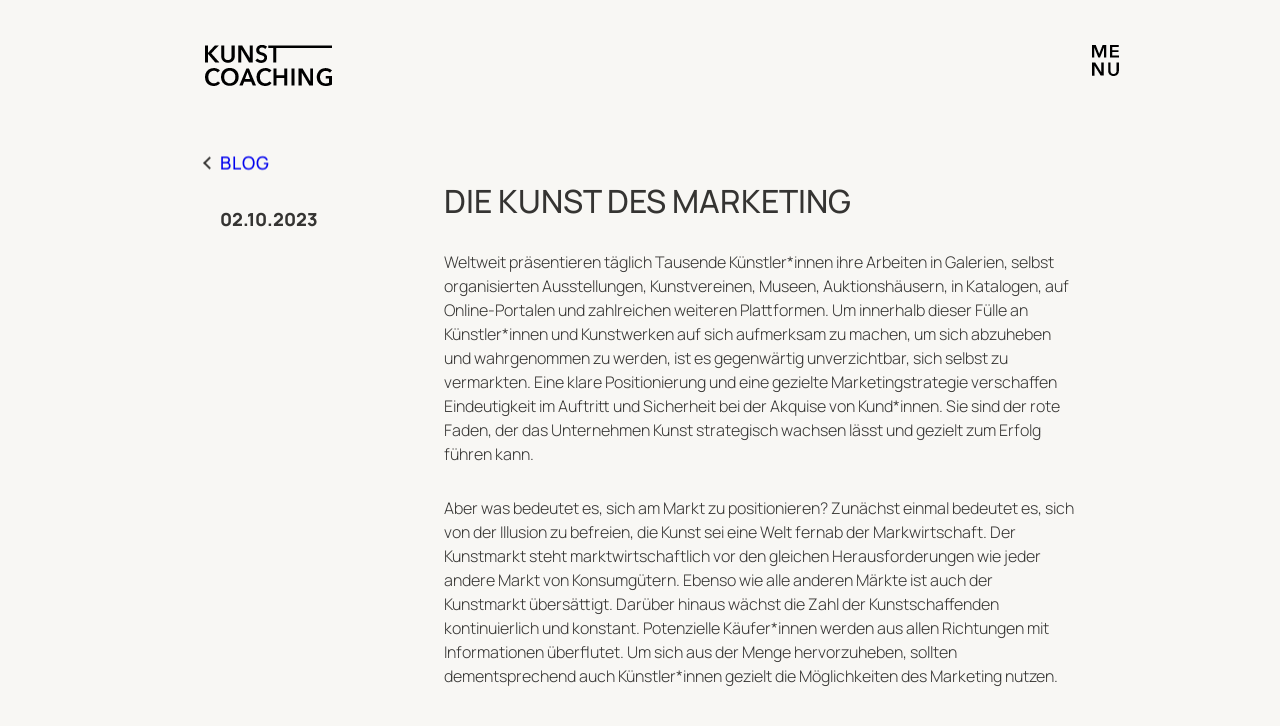

--- FILE ---
content_type: text/html; charset=utf-8
request_url: https://kunst-coaching.com/blog/die-kunst-des-marketing.html
body_size: 6440
content:
<!doctype html><html lang="de-DE"><head><meta charset="utf-8"><meta name="viewport" content="width=device-width,initial-scale=1"><title>Die Kunst des Marketing</title><meta name="description" content="Coaching für bildende Künstlerinnen und Künstler. Die Von Kunst leben-Seminare unterstützen Kunstschaffende auf ihrem Weg zu mehr Sichtbarkeit und Erfolg durch Selbstmarketing."><meta name="keywords" content="Bildende Kunst, Künstler, Kunstmarkt, Kulturwirtschaft, Coaching, Kunstcoaching, Seminar, Sommerakademie, Marketing, Sichtbarkeit"><meta name="author" content="Andrea Jacobi"><meta name="publisher" content="Andrea Jacobi"><meta property="og:title" content="Andrea Jacobi, Kunst-Coaching unterstützt Künstler*innen"><meta property="og:site_name" content="Kunst-Coaching"><meta property="og:description" content="Coaching für bildende Künstlerinnen und Künstler. Die Von Kunst leben-Seminare unterstützen Kunstschaffende auf ihrem Weg zu mehr Sichtbarkeit und Erfolg durch Selbstmarketing."><meta property="og:locale" content="de-DE"><meta property="og:url" content="https://kunst-coaching.com"><meta property="og:type" content="business.business"><meta property="og:image" content="/assets/img/logo.svg"><meta name="twitter:card" content="summary"><meta name="twitter:title" content="Die Kunst des Marketing"><meta name="twitter:site" content="@KunstCoaching"><meta name="twitter:description" content="Coaching für bildende Künstlerinnen und Künstler. Die Von Kunst leben-Seminare unterstützen Kunstschaffende auf ihrem Weg zu mehr Sichtbarkeit und Erfolg durch Selbstmarketing."><meta name="twitter:image" content="/assets/img/logo_square300.png"><meta name="twitter:image:alt" content="Kunst-Coaching"><link rel="apple-touch-icon" sizes="180x180" href="/apple-touch-icon.png"><link rel="icon" type="image/png" sizes="16x16" href="/favicon-16x16.png"><link rel="icon" type="image/png" sizes="32x32" href="/favicon-32x32.png"><link rel="icon" type="image/svg+xml" href="/favicon.svg"><link rel="manifest" href="/site.webmanifest"><link rel="mask-icon" href="/safari-pinned-tab.svg" color="#000000"><meta name="msapplication-TileColor" content="#ffffff"><meta name="theme-color" content="#ffffff"><link rel="image_src" href="https://kunst-coaching.com/assets/img/logo_square300.png"><link rel="preload" href="/assets/fonts/Manrope-VariableFont_wght.woff2" as="font" type="font/woff2" crossorigin><link rel="stylesheet" href="/assets/css/app.css"><script type="application/ld+json">{
        "@context": "http://schema.org",
        "@type": "LocalBusiness",
        "name": "Andrea Jacobi",
        "image": "https://kunst-coaching.com/assets/img/andrea_about.jpg",
        "telephone": "+491705269333",
        "email": "jacobi@kunst-coaching.com",
        "address": {
          "@type": "PostalAddress",
          "streetAddress": "Grindelhof 83/19",
          "addressLocality": "Hamburg",
          "postalCode": "20146"
        },
        "url": "https://kunst-coaching.com"
      }</script></head><body class="body blog"><header class="header"><div class="header__inner"><a href="/" class="header__logo" title="Andrea Jacobi, Kunst-Coaching unterstützt Künstler*innen"><svg class="logo" xmlns="http://www.w3.org/2000/svg" style="enable-background:new 0 0 100 32" xml:space="preserve" viewBox="0 0 100 32"><path d="M11.7 20c-.3-.4-.6-.7-.9-.9-.4-.2-.8-.5-1.2-.6-.4-.2-.8-.3-1.3-.4-.4-.1-.9-.1-1.3-.1-1 0-1.9.2-2.8.5-.9.3-1.6.8-2.2 1.4-.6.6-1.1 1.3-1.5 2.2-.3.8-.5 1.8-.5 2.9 0 1 .2 2 .5 2.9.3.9.8 1.6 1.4 2.2.6.6 1.3 1.1 2.2 1.4.9.3 1.8.5 2.8.5 1.1 0 2.1-.2 2.9-.6.8-.4 1.5-1 2.1-1.7l-1.8-1.3c-.3.5-.8.8-1.3 1.1-.5.3-1.2.4-1.8.4-.7 0-1.3-.1-1.8-.4-.5-.2-1-.6-1.4-1-.4-.4-.7-.9-.9-1.6-.2-.6-.3-1.3-.3-2s.1-1.3.3-1.9c.2-.6.5-1.1.9-1.5s.9-.8 1.4-1c.5-.3 1.2-.4 1.8-.4.5 0 1.1.1 1.6.3.5.2 1 .6 1.3 1l1.8-1.4zm1.4 7.8c.3.9.8 1.6 1.4 2.2.6.6 1.3 1.1 2.2 1.4.8.3 1.8.5 2.8.5 1 0 1.9-.2 2.8-.5.9-.3 1.6-.8 2.2-1.4.6-.6 1.1-1.4 1.5-2.2.3-.9.5-1.8.5-2.9 0-1.1-.2-2-.5-2.9-.3-.9-.8-1.6-1.5-2.2-.6-.6-1.4-1.1-2.2-1.4-.9-.3-1.8-.5-2.8-.5-1 0-1.9.2-2.8.5-.8.3-1.6.8-2.2 1.4-.6.6-1.1 1.3-1.4 2.2-.3.9-.5 1.8-.5 2.9 0 1.1.2 2.1.5 2.9zm2.3-4.8c.2-.6.5-1.1.9-1.5.4-.4.9-.8 1.4-1 .5-.3 1.1-.4 1.8-.4s1.3.1 1.8.4c.5.2 1 .6 1.4 1 .4.4.7 1 .9 1.5.2.6.3 1.2.3 1.9s-.1 1.4-.3 2c-.2.6-.5 1.1-.9 1.6-.4.4-.9.8-1.4 1-.5.2-1.2.4-1.8.4-.7 0-1.3-.1-1.8-.4-.5-.2-1-.6-1.4-1-.4-.4-.7-1-.9-1.6-.2-.6-.3-1.3-.3-2 0-.6.1-1.3.3-1.9zM27 31.7h2.6l1.2-3h5.6l1.2 3h2.6l-5.6-13.3h-2L27 31.7zm4.5-5.1 2-5.4 2 5.4h-4zM52.3 20c-.3-.4-.6-.7-.9-.9-.4-.2-.8-.5-1.2-.6-.4-.2-.8-.3-1.3-.4-.4-.1-.9-.1-1.3-.1-1 0-1.9.2-2.8.5-.9.3-1.6.8-2.2 1.4-.6.6-1.1 1.3-1.5 2.2-.4.9-.5 1.8-.5 2.9 0 1 .2 2 .5 2.9s.8 1.6 1.4 2.2c.6.6 1.3 1.1 2.2 1.4.8.3 1.8.5 2.8.5 1.1 0 2.1-.2 2.9-.6.8-.4 1.5-1 2.1-1.7l-1.8-1.3c-.3.5-.8.8-1.3 1.1-.5.3-1.2.4-1.8.4-.7 0-1.3-.1-1.8-.4-.5-.2-1-.6-1.4-1-.4-.4-.7-.9-.9-1.6-.2-.6-.3-1.3-.3-2s.1-1.3.3-1.9c.2-.6.5-1.1.9-1.5.4-.4.9-.8 1.4-1 .5-.3 1.2-.4 1.8-.4.5 0 1.1.1 1.6.3.5.2 1 .6 1.3 1l1.8-1.4zM54 31.7h2.3v-5.9h6.1v5.9h2.3V18.3h-2.3v5.4h-6.1v-5.4H54v13.4zm14.1 0h2.3V18.3h-2.3v13.4zm5.7 0h2.3V21.4l6.1 10.3h2.9V18.3h-2.3v10l-6-10h-3.1v13.4zm26.2-7.6h-5v2h2.7v3.4c-.7.3-1.6.5-2.6.5-.7 0-1.4-.1-1.9-.4-.6-.2-1-.6-1.4-1-.4-.4-.7-1-.9-1.6s-.3-1.3-.3-2 .1-1.3.3-1.9c.2-.6.5-1.1.9-1.5.4-.4.9-.8 1.4-1 .6-.3 1.2-.4 1.9-.4s1.3.1 1.9.4c.6.3 1.1.6 1.4 1l1.6-1.8c-.5-.5-1.2-.9-2.1-1.2-.9-.4-1.8-.6-2.8-.6-1 0-1.9.2-2.8.5-.9.3-1.6.8-2.2 1.4-.6.6-1.1 1.3-1.5 2.2-.4.8-.6 1.8-.6 2.9 0 1 .2 2 .5 2.9.3.9.8 1.6 1.5 2.2.6.6 1.4 1.1 2.2 1.4.9.3 1.8.5 2.9.5 1 0 1.9-.1 2.7-.3.8-.2 1.5-.4 2.2-.8v-6.8z"/><path class="st4" d="M0 13.7h2.3V7h.1l5.7 6.7h3.3L4.9 6.5 11 .3H7.8L2.4 6.1h-.1V.3H0v13.4zM23.2.3h-2.3v8.3c0 .4 0 .8-.1 1.2-.1.4-.3.7-.5 1-.2.3-.5.5-.9.7-.4.2-.8.3-1.4.3-.6 0-1-.1-1.4-.3-.4-.2-.7-.4-.9-.7-.2-.3-.4-.6-.5-1-.1-.4-.1-.8-.1-1.2V.3h-2.3v8.4c0 .8.1 1.5.4 2.2.3.6.6 1.2 1.1 1.6.5.5 1 .8 1.7 1 .6.2 1.3.4 2.1.4.7 0 1.4-.1 2.1-.4.6-.2 1.2-.6 1.7-1 .5-.5.8-1 1.1-1.6.3-.6.4-1.4.4-2.2V.3zm3 13.4h2.3V3.4l6.2 10.3h2.9V.3h-2.3v10L29.2.3h-3.1v13.4zM48.9 1.4C48.4.9 47.8.6 47.1.3c-.7-.2-1.4-.4-2-.4-.6 0-1.2.1-1.7.2-.6.2-1.1.4-1.5.7s-.9.9-1.2 1.4c-.3.5-.4 1.1-.4 1.7 0 .6.1 1.2.3 1.6.2.4.5.8.8 1.1.3.3.7.5 1.1.7.4.2.8.3 1.2.5.3 0 .7.2 1.1.3.4.1.7.3 1 .4.3.2.5.4.6.6.2.2.2.5.2.9s-.1.7-.2.9c-.1.2-.3.4-.6.6-.2.2-.5.3-.8.3-.2.2-.5.2-.7.2-.5 0-1-.1-1.6-.4-.5-.3-1-.6-1.3-1.1l-1.7 1.6c.5.6 1.2 1.1 2 1.4.8.3 1.6.5 2.5.5.6 0 1.2-.1 1.8-.3.6-.2 1.1-.4 1.5-.8s.8-.8 1-1.3c.3-.5.4-1.2.4-1.9s-.1-1.2-.4-1.6c-.2-.4-.5-.8-.9-1.1-.4-.3-.8-.5-1.2-.7-.4-.2-.8-.3-1.2-.4-.4-.1-.7-.2-1-.3-.3-.1-.6-.2-.8-.4-.3-.2-.4-.4-.5-.6-.1-.2-.2-.5-.2-.8 0-.3.1-.6.2-.8.1-.2.3-.4.5-.6.2-.1.5-.2.7-.3.3-.1.6-.1.9-.1.5 0 .9.1 1.4.3.4.2.8.5 1 .8l1.5-1.7zm4.9 12.3h2.3V2.4H100V.3H49.8v2.1h4v11.3z"/></svg></a><div class="header__burger"><svg version="1.1" id="menu" xmlns="http://www.w3.org/2000/svg" x="0" y="0" style="enable-background:new 0 0 28.2 32" xml:space="preserve" viewBox="0 0 28.2 32"><path id="me" d="M18.7 0v13h9.6v-2.1h-7.1V7.3h6.4v-2h-6.4V2h6.7V0h-9.2zm-7.6 0L7.5 9.2 3.9 0H0v13h2.4V2.6L6.6 13h1.7l4.2-10.4V13H15V0h-3.9z"/><path id="nu" d="M0 31.7h2.5V21.1l6.6 10.5h3.1V18H9.7v10.2L3.3 18H0v13.7zM28.2 18h-2.5v8.5c0 .4-.1.8-.2 1.2-.1.4-.3.7-.5 1.1-.2.3-.6.6-1 .8-.4.2-.9.3-1.5.3s-1.1-.1-1.5-.3c-.4-.2-.7-.4-1-.8-.2-.3-.4-.7-.5-1.1-.1-.4-.1-.8-.1-1.2V18h-2.5v8.6c0 .8.1 1.6.4 2.2.3.7.7 1.2 1.2 1.7s1.1.8 1.8 1.1c.7.3 1.4.4 2.2.4.8 0 1.5-.1 2.2-.4.7-.2 1.3-.6 1.8-1.1.5-.5.9-1 1.2-1.7.3-.7.4-1.4.4-2.2V18z"/></svg></div></div></header><main class="main"><article class="article article--post"><section id="angebot" class="article__grid"><div class="article__grid-column"><a href="/#blog" class="btn btn--tertiary-alt">BLOG</a> <span class="article__published">02.10.2023</span></div><div class="article__grid-column"><h1 class="article__post-title">Die Kunst des Marketing</h1><p>Weltweit präsentieren täglich Tausende Künstler*innen ihre Arbeiten in Galerien, selbst organisierten Ausstellungen, Kunstvereinen, Museen, Auktionshäusern, in Katalogen, auf Online-Portalen und zahlreichen weiteren Plattformen. Um innerhalb dieser Fülle an Künstler*innen und Kunstwerken auf sich aufmerksam zu machen, um sich abzuheben und wahrgenommen zu werden, ist es gegenwärtig unverzichtbar, sich selbst zu vermarkten. Eine klare Positionierung und eine gezielte Marketingstrategie verschaffen Eindeutigkeit im Auftritt und Sicherheit bei der Akquise von Kund*innen. Sie sind der rote Faden, der das Unternehmen Kunst strategisch wachsen lässt und gezielt zum Erfolg führen kann.</p><p>Aber was bedeutet es, sich am Markt zu positionieren? Zunächst einmal bedeutet es, sich von der Illusion zu befreien, die Kunst sei eine Welt fernab der Markwirtschaft. Der Kunstmarkt steht marktwirtschaftlich vor den gleichen Herausforderungen wie jeder andere Markt von Konsumgütern. Ebenso wie alle anderen Märkte ist auch der Kunstmarkt übersättigt. Darüber hinaus wächst die Zahl der Kunstschaffenden kontinuierlich und konstant. Potenzielle Käufer*innen werden aus allen Richtungen mit Informationen überflutet. Um sich aus der Menge hervorzuheben, sollten dementsprechend auch Künstler*innen gezielt die Möglichkeiten des Marketing nutzen.</p><p>Produkthersteller*innen großer Unternehmen kämpfen mit harten Marketingbandagen um die Anerkennung potenzieller Abnehmer*innen. Firmen wie Coca-Cola, Apple oder Volkswagen geben sich nicht der Illusion hin, dass die Konsument*innen sie von selbst entdecken. Sie nutzen die Kraft des Marketing zur Kundengewinnung. Und wir, die Verbraucher*innen, leben damit. Wir respektieren diese Form der Vermarktung und lassen uns hier und da auch für das ein oder andere Produkt gewinnen oder gar davon verführen.</p><p>Und das, was für große Unternehmen gilt, gilt auch für Soloselbstständige, denn auch auf sie werden Kund*innen selten von selbst aufmerksam. Wer gesehen werden möchte, muss sich ins Spiel bringen. Dementsprechend ist die Kunst des Selbstmarketing für all die Künstler*innen von Bedeutung, die mit ihrem Produkt, d. h. ihrem Werk, Beachtung erzielen und vom Verkauf ihrer Kunst leben wollen.</p><h2>KUNST- UND KULTURMARKETING</h2><p>Allerdings unterscheidet sich das Kunst- und Kulturmarketing vom klassischen Marketing. Im Gegensatz zur herkömmlichen Marktwirtschaft, in der die Entwicklung von Produkten an den Bedarf der Konsument*innen angepasst wird und ein Unternehmen bemüht ist, einen bereits vorhandenen Konsumbedarf abzudecken, erschaffen Künstler*innen ihr Produkt vollkommen frei und unabhängig. Kunst wird nicht produziert, um die Bedürfnisse der Kund*innen zufriedenzustellen. „Das ursprüngliche Ziel“, so zitiert François Colbert in seinem Buch Kultur- und Kunstmarketing den amerikanischen Autor und Kunstmarketing-Strategen Keith Diggle, „besteht nicht darin, die Bedürfnisse der Konsumenten zufriedenzustellen, sondern den Konsumenten dazu einzuladen, ein Werk kennen- und schätzen zu lernen.“ <sup>(1)</sup> Das Erschaffen von Kunst ist ein freier und unabhängiger Akt. Kunst entsteht, weil Künstler*innen der Welt etwas mitzuteilen haben, weil sie eine gesellschaftliche, eine politische, eine ästhetische oder sonst eine Botschaft haben. Künstler*innen schaffen also in einem ersten Schritt ein Produkt und versuchen erst dann, in einem zweiten Schritt, die Aufmerksamkeit der Öffentlichkeit zu gewinnen, um hier Begehrlichkeiten zu wecken.</p><p>Die Aufgabe des Kunstmarketing ist es also, die Werke der Kunstschaffenden durch eine bewusste Positionierung und eine präzise Marketingstrategie zu ihrem Publikum, sprich zu ihrer Zielgruppe (vgl. Kapitel 9 Definiere deine Zielgruppen), zu führen. Es geht darum, anstelle einer passiven Rolle und des Wartens auf potentielle Käufer*innen, eine aktive Rolle bei der Vermarktung des eigenen Werkes zu übernehmen.</p><h2>KÜNSTLER*innen SIND PERSONENMARKEN</h2><p>An dieser Stelle erscheint es sinnvoll, den Begriff der Marke präzise zu definieren. „Der im Marketing verwendete Begriff Marke (engl. brand) steht für alle Eigenschaften und Merkmale, in denen sich Wirtschaftsobjekte, die mit einem Markennamen in Verbindung stehen, von konkurrierenden Objekten anderer Markennamen unterscheiden. Die Objekte sind klassischerweise Waren (Handelsmarken) und Dienstleistungen, zunehmend aber auch Unternehmen, Personen, Kommunen und Sportteams.“ <sup>(2)</sup>, heißt es auf Wikipedia. Die Marke bietet also die Möglichkeit der Unterscheidung. Sie erlaubt es, Qualitäten, Eigenheiten und Einzigartigkeiten eines Werkes hervorzuheben, und dadurch das eigene Produkt gegenüber der Konkurrenz abzugrenzen.</p><p>Künstler*innen sind Personenmarken oder auch Personal Brands. Das heißt, dass das Marketing über die Person und ihren Namen läuft. Mit Ausnahme der Kunstschaffenden, die sich ausschließlich über ihr Produkt vermarkten. Was allerdings, wenn es denn überhaupt passiert, eine Ausnahme ist. Aber was genau impliziert eine Personenmarke? Die Personenmarke wird auf der Identität einer Person aufgebaut und entsteht aus dem Kern der Persönlichkeit, der Authentizität des Charakters, den persönlichen Fähigkeiten, den Überzeugungen und der Haltung. Das bedeutet, dass Künstler*innen auf der einen Seite mit ihrem Produkt, also mit ihrer Malerei, Zeichnung, Skulptur, Fotografie, Video, Performance etc., überzeugen, und auf der anderen Seite mit ihrem authentischen Auftreten und ihrem emotionalen Werteversprechen. Dadurch gibt die Marke dem Unternehmen Kunst ein Gesicht, eine Identität. Die Marke steht also für die Bedeutung des Produktes, für die Haltung der<em>des Künstler</em>in und für die Emotionen, die sie bei ihren Abnehmer*innen auslösen.</p><h3>QUELLENANGABEN</h3><p>(1) François Colbert: Kultur- und Kunstmarketing, Springer, 1999, S. 14<br>(2) <a href="http://wikipedia.org/wiki/Marke">wikipedia.org/wiki/Marke</a>_(Marketing), abgerufen 01.06.2022</p></div></section><nav aria-labelledby="pagination"><ol class="pagination__list"><li class="pagination__item pagination__item--previous"><a href="/blog/die-vier-stufen-der-kuenstlerischen-anerkennung.html" class="btn btn--tertiary-alt pagination__item-label">vorheriger Beitrag</a> <span class="pagination__item-published">06.12.2023</span> <span class="pagination__item-title">Die vier Stufen der künstlerischen Anerkennung</span></li><li class="pagination__item"><a href="/blog/was-zielsetzungen-bewirken.html" class="btn btn--tertiary pagination__item-label">nächster Beitrag</a> <span class="pagination__item-published">21.07.2023</span> <span class="pagination__item-title">Was Zielsetzungen bewirken</span></li></ol></nav></article></main><footer class="footer"><ul class="footer__list"><li><a href="/impressum.html">Impressum</a></li><li><a href="/datenschutz.html">Datenschutz</a></li></ul></footer><nav class="nav"><div class="nav__header"><span class="nav__close"><svg width="14" height="23" viewBox="0 0 14 23" fill="none" xmlns="http://www.w3.org/2000/svg"><path d="M2 2L11 11.5L2 21" stroke="white" stroke-width="4" stroke-linecap="round"/></svg></span></div><ul class="nav__list"><li><a href="/#angebot" class="nav__link">Angebot</a></li><li><a href="/#buch" class="nav__link">Buch</a></li><li><a href="/#artikel" class="nav__link">Blog</a></li><li><a href="/#ueberuns" class="nav__link">Über mich</a></li><li><a href="/#referenzen" class="nav__link">Referenzen</a></li><li><a href="/#kontakt" class="nav__link">Kontakt</a></li></ul></nav><script src="/assets/js/app.js"></script></body></html>

--- FILE ---
content_type: text/css; charset=utf-8
request_url: https://kunst-coaching.com/assets/css/app.css
body_size: 16429
content:
/***
    The new CSS reset - version 1.8.4 (last updated 14.2.2023)
    GitHub page: https://github.com/elad2412/the-new-css-reset
***/

/*
    Remove all the styles of the "User-Agent-Stylesheet", except for the 'display' property
    - The "symbol *" part is to solve Firefox SVG sprite bug
 */

*:where(:not(html):not(iframe):not(canvas):not(img):not(svg):not(video):not(audio):not(svg *):not(symbol *)) {
    all: unset;
    display: revert;
}

/* Preferred box-sizing value */

*,
*::before,
*::after {
    box-sizing: border-box;
}

/* Reapply the pointer cursor for anchor tags */

a, button {
    cursor: revert;
}

/* Remove list styles (bullets/numbers) */

ol, ul, menu {
    list-style: none;
}

/* For images to not be able to exceed their container */

img {
    max-width: 100%;
    max-height: 100%;
}

/* removes spacing between cells in tables */

table {
    border-collapse: collapse;
}

/* Safari - solving issue when using user-select:none on the <body> text input doesn't working */

input, textarea {
    -webkit-user-select: auto;
}

/* revert the 'white-space' property for textarea elements on Safari */

textarea {
    white-space: revert;
}

/* minimum style to allow to style meter element */

meter {
    -webkit-appearance: revert;
    -moz-appearance: revert;
         appearance: revert;
}

/* preformatted text - use only for this feature */

:where(pre) {
    all: revert;
}

/* reset default text opacity of input placeholder */

::-moz-placeholder {
    color: inherit;
}

::placeholder {
    color: inherit;
}

/* remove default dot (•) sign */

::marker {
    content: normal;
    content: initial;
}

/* fix the feature of 'hidden' attribute.
   display:revert; revert to element instead of attribute */

:where([hidden]) {
    display: none;
}

/* revert for bug in Chromium browsers
   - fix for the content editable attribute will work properly.
   - webkit-user-select: auto; added for Safari in case of using user-select:none on wrapper element*/

:where([contenteditable]:not([contenteditable="false"])) {
    -moz-user-modify: read-write;
    -webkit-user-modify: read-write;
    word-wrap: break-word;
    -webkit-line-break: after-white-space;
    -webkit-user-select: auto;
}

/* apply back the draggable feature - exist only in Chromium and Safari */

:where([draggable="true"]) {
    -webkit-user-drag: element;
}

/* Revert Modal native behavior */

:where(dialog:modal) {
    all: revert;
}

/* stylelint-disable-next-line value-keyword-case */

/**
 * Swiper 11.2.8
 * Most modern mobile touch slider and framework with hardware accelerated transitions
 * https://swiperjs.com
 *
 * Copyright 2014-2025 Vladimir Kharlampidi
 *
 * Released under the MIT License
 *
 * Released on: May 23, 2025
 */

/* FONT_START */

@font-face {
  font-family: 'swiper-icons';
  src: url('data:application/font-woff;charset=utf-8;base64, [base64]//wADZ2x5ZgAAAywAAADMAAAD2MHtryVoZWFkAAABbAAAADAAAAA2E2+eoWhoZWEAAAGcAAAAHwAAACQC9gDzaG10eAAAAigAAAAZAAAArgJkABFsb2NhAAAC0AAAAFoAAABaFQAUGG1heHAAAAG8AAAAHwAAACAAcABAbmFtZQAAA/gAAAE5AAACXvFdBwlwb3N0AAAFNAAAAGIAAACE5s74hXjaY2BkYGAAYpf5Hu/j+W2+MnAzMYDAzaX6QjD6/4//Bxj5GA8AuRwMYGkAPywL13jaY2BkYGA88P8Agx4j+/8fQDYfA1AEBWgDAIB2BOoAeNpjYGRgYNBh4GdgYgABEMnIABJzYNADCQAACWgAsQB42mNgYfzCOIGBlYGB0YcxjYGBwR1Kf2WQZGhhYGBiYGVmgAFGBiQQkOaawtDAoMBQxXjg/wEGPcYDDA4wNUA2CCgwsAAAO4EL6gAAeNpj2M0gyAACqxgGNWBkZ2D4/wMA+xkDdgAAAHjaY2BgYGaAYBkGRgYQiAHyGMF8FgYHIM3DwMHABGQrMOgyWDLEM1T9/w8UBfEMgLzE////P/5//f/V/xv+r4eaAAeMbAxwIUYmIMHEgKYAYjUcsDAwsLKxc3BycfPw8jEQA/[base64]/uznmfPFBNODM2K7MTQ45YEAZqGP81AmGGcF3iPqOop0r1SPTaTbVkfUe4HXj97wYE+yNwWYxwWu4v1ugWHgo3S1XdZEVqWM7ET0cfnLGxWfkgR42o2PvWrDMBSFj/IHLaF0zKjRgdiVMwScNRAoWUoH78Y2icB/yIY09An6AH2Bdu/UB+yxopYshQiEvnvu0dURgDt8QeC8PDw7Fpji3fEA4z/PEJ6YOB5hKh4dj3EvXhxPqH/SKUY3rJ7srZ4FZnh1PMAtPhwP6fl2PMJMPDgeQ4rY8YT6Gzao0eAEA409DuggmTnFnOcSCiEiLMgxCiTI6Cq5DZUd3Qmp10vO0LaLTd2cjN4fOumlc7lUYbSQcZFkutRG7g6JKZKy0RmdLY680CDnEJ+UMkpFFe1RN7nxdVpXrC4aTtnaurOnYercZg2YVmLN/d/gczfEimrE/fs/bOuq29Zmn8tloORaXgZgGa78yO9/cnXm2BpaGvq25Dv9S4E9+5SIc9PqupJKhYFSSl47+Qcr1mYNAAAAeNptw0cKwkAAAMDZJA8Q7OUJvkLsPfZ6zFVERPy8qHh2YER+3i/BP83vIBLLySsoKimrqKqpa2hp6+jq6RsYGhmbmJqZSy0sraxtbO3sHRydnEMU4uR6yx7JJXveP7WrDycAAAAAAAH//wACeNpjYGRgYOABYhkgZgJCZgZNBkYGLQZtIJsFLMYAAAw3ALgAeNolizEKgDAQBCchRbC2sFER0YD6qVQiBCv/H9ezGI6Z5XBAw8CBK/m5iQQVauVbXLnOrMZv2oLdKFa8Pjuru2hJzGabmOSLzNMzvutpB3N42mNgZGBg4GKQYzBhYMxJLMlj4GBgAYow/P/PAJJhLM6sSoWKfWCAAwDAjgbRAAB42mNgYGBkAIIbCZo5IPrmUn0hGA0AO8EFTQAA');
  font-weight: 400;
  font-style: normal;
}

/* FONT_END */

:root {
  --swiper-theme-color: #007aff;
  /*
  --swiper-preloader-color: var(--swiper-theme-color);
  --swiper-wrapper-transition-timing-function: initial;
  */
}

:host {
  position: relative;
  display: block;
  margin-left: auto;
  margin-right: auto;
  z-index: 1;
}

.swiper {
  margin-left: auto;
  margin-right: auto;
  position: relative;
  overflow: hidden;
  list-style: none;
  padding: 0;
  /* Fix of Webkit flickering */
  z-index: 1;
  display: block;
}

.swiper-vertical > .swiper-wrapper {
  flex-direction: column;
}

.swiper-wrapper {
  position: relative;
  width: 100%;
  height: 100%;
  z-index: 1;
  display: flex;
  transition-property: transform;
  transition-timing-function: initial;
  transition-timing-function: var(--swiper-wrapper-transition-timing-function, initial);
  box-sizing: content-box;
}

.swiper-android .swiper-slide,
.swiper-ios .swiper-slide,
.swiper-wrapper {
  transform: translate3d(0px, 0, 0);
}

.swiper-horizontal {
  touch-action: pan-y;
}

.swiper-vertical {
  touch-action: pan-x;
}

.swiper-slide {
  flex-shrink: 0;
  width: 100%;
  height: 100%;
  position: relative;
  transition-property: transform;
  display: block;
}

.swiper-slide-invisible-blank {
  visibility: hidden;
}

/* Auto Height */

.swiper-autoheight,
.swiper-autoheight .swiper-slide {
  height: auto;
}

.swiper-autoheight .swiper-wrapper {
  align-items: flex-start;
  transition-property: transform, height;
}

.swiper-backface-hidden .swiper-slide {
  transform: translateZ(0);
  backface-visibility: hidden;
}

/* 3D Effects */

.swiper-3d.swiper-css-mode .swiper-wrapper {
  perspective: 1200px;
}

.swiper-3d .swiper-wrapper {
  transform-style: preserve-3d;
}

.swiper-3d {
  perspective: 1200px;
}

.swiper-3d .swiper-slide,
.swiper-3d .swiper-cube-shadow {
  transform-style: preserve-3d;
}

/* CSS Mode */

.swiper-css-mode > .swiper-wrapper {
  overflow: auto;
  scrollbar-width: none;
  /* For Firefox */
  -ms-overflow-style: none;
  /* For Internet Explorer and Edge */
}

.swiper-css-mode > .swiper-wrapper::-webkit-scrollbar {
  display: none;
}

.swiper-css-mode > .swiper-wrapper > .swiper-slide {
  scroll-snap-align: start start;
}

.swiper-css-mode.swiper-horizontal > .swiper-wrapper {
  scroll-snap-type: x mandatory;
}

.swiper-css-mode.swiper-vertical > .swiper-wrapper {
  scroll-snap-type: y mandatory;
}

.swiper-css-mode.swiper-free-mode > .swiper-wrapper {
  scroll-snap-type: none;
}

.swiper-css-mode.swiper-free-mode > .swiper-wrapper > .swiper-slide {
  scroll-snap-align: none;
}

.swiper-css-mode.swiper-centered > .swiper-wrapper::before {
  content: '';
  flex-shrink: 0;
  order: 9999;
}

.swiper-css-mode.swiper-centered > .swiper-wrapper > .swiper-slide {
  scroll-snap-align: center center;
  scroll-snap-stop: always;
}

.swiper-css-mode.swiper-centered.swiper-horizontal > .swiper-wrapper > .swiper-slide:first-child {
  margin-left: var(--swiper-centered-offset-before);
}

.swiper-css-mode.swiper-centered.swiper-horizontal > .swiper-wrapper::before {
  height: 100%;
  min-height: 1px;
  width: var(--swiper-centered-offset-after);
}

.swiper-css-mode.swiper-centered.swiper-vertical > .swiper-wrapper > .swiper-slide:first-child {
  margin-top: var(--swiper-centered-offset-before);
}

.swiper-css-mode.swiper-centered.swiper-vertical > .swiper-wrapper::before {
  width: 100%;
  min-width: 1px;
  height: var(--swiper-centered-offset-after);
}

/* Slide styles start */

/* 3D Shadows */

.swiper-3d .swiper-slide-shadow,
.swiper-3d .swiper-slide-shadow-left,
.swiper-3d .swiper-slide-shadow-right,
.swiper-3d .swiper-slide-shadow-top,
.swiper-3d .swiper-slide-shadow-bottom,
.swiper-3d .swiper-slide-shadow,
.swiper-3d .swiper-slide-shadow-left,
.swiper-3d .swiper-slide-shadow-right,
.swiper-3d .swiper-slide-shadow-top,
.swiper-3d .swiper-slide-shadow-bottom {
  position: absolute;
  left: 0;
  top: 0;
  width: 100%;
  height: 100%;
  pointer-events: none;
  z-index: 10;
}

.swiper-3d .swiper-slide-shadow {
  background: rgba(0, 0, 0, 0.15);
}

.swiper-3d .swiper-slide-shadow-left {
  background-image: linear-gradient(to left, rgba(0, 0, 0, 0.5), rgba(0, 0, 0, 0));
}

.swiper-3d .swiper-slide-shadow-right {
  background-image: linear-gradient(to right, rgba(0, 0, 0, 0.5), rgba(0, 0, 0, 0));
}

.swiper-3d .swiper-slide-shadow-top {
  background-image: linear-gradient(to top, rgba(0, 0, 0, 0.5), rgba(0, 0, 0, 0));
}

.swiper-3d .swiper-slide-shadow-bottom {
  background-image: linear-gradient(to bottom, rgba(0, 0, 0, 0.5), rgba(0, 0, 0, 0));
}

.swiper-lazy-preloader {
  width: 42px;
  height: 42px;
  position: absolute;
  left: 50%;
  top: 50%;
  margin-left: -21px;
  margin-top: -21px;
  z-index: 10;
  transform-origin: 50%;
  box-sizing: border-box;
  border: 4px solid #007aff;
  border: 4px solid var(--swiper-preloader-color, var(--swiper-theme-color));
  border-radius: 50%;
  border-top-color: transparent;
}

.swiper:not(.swiper-watch-progress) .swiper-lazy-preloader,
.swiper-watch-progress .swiper-slide-visible .swiper-lazy-preloader {
  animation: swiper-preloader-spin 1s infinite linear;
}

.swiper-lazy-preloader-white {
  --swiper-preloader-color: #fff;
}

.swiper-lazy-preloader-black {
  --swiper-preloader-color: #000;
}

@keyframes swiper-preloader-spin {
  0% {
    transform: rotate(0deg);
  }
  100% {
    transform: rotate(360deg);
  }
}

/* Slide styles end */

/**
 * Swiper 11.2.8
 * Most modern mobile touch slider and framework with hardware accelerated transitions
 * https://swiperjs.com
 *
 * Copyright 2014-2025 Vladimir Kharlampidi
 *
 * Released under the MIT License
 *
 * Released on: May 23, 2025
 */

/* FONT_START */

@font-face {
  font-family: 'swiper-icons';
  src: url('data:application/font-woff;charset=utf-8;base64, [base64]//wADZ2x5ZgAAAywAAADMAAAD2MHtryVoZWFkAAABbAAAADAAAAA2E2+eoWhoZWEAAAGcAAAAHwAAACQC9gDzaG10eAAAAigAAAAZAAAArgJkABFsb2NhAAAC0AAAAFoAAABaFQAUGG1heHAAAAG8AAAAHwAAACAAcABAbmFtZQAAA/gAAAE5AAACXvFdBwlwb3N0AAAFNAAAAGIAAACE5s74hXjaY2BkYGAAYpf5Hu/j+W2+MnAzMYDAzaX6QjD6/4//Bxj5GA8AuRwMYGkAPywL13jaY2BkYGA88P8Agx4j+/8fQDYfA1AEBWgDAIB2BOoAeNpjYGRgYNBh4GdgYgABEMnIABJzYNADCQAACWgAsQB42mNgYfzCOIGBlYGB0YcxjYGBwR1Kf2WQZGhhYGBiYGVmgAFGBiQQkOaawtDAoMBQxXjg/wEGPcYDDA4wNUA2CCgwsAAAO4EL6gAAeNpj2M0gyAACqxgGNWBkZ2D4/wMA+xkDdgAAAHjaY2BgYGaAYBkGRgYQiAHyGMF8FgYHIM3DwMHABGQrMOgyWDLEM1T9/w8UBfEMgLzE////P/5//f/V/xv+r4eaAAeMbAxwIUYmIMHEgKYAYjUcsDAwsLKxc3BycfPw8jEQA/[base64]/uznmfPFBNODM2K7MTQ45YEAZqGP81AmGGcF3iPqOop0r1SPTaTbVkfUe4HXj97wYE+yNwWYxwWu4v1ugWHgo3S1XdZEVqWM7ET0cfnLGxWfkgR42o2PvWrDMBSFj/IHLaF0zKjRgdiVMwScNRAoWUoH78Y2icB/yIY09An6AH2Bdu/UB+yxopYshQiEvnvu0dURgDt8QeC8PDw7Fpji3fEA4z/PEJ6YOB5hKh4dj3EvXhxPqH/SKUY3rJ7srZ4FZnh1PMAtPhwP6fl2PMJMPDgeQ4rY8YT6Gzao0eAEA409DuggmTnFnOcSCiEiLMgxCiTI6Cq5DZUd3Qmp10vO0LaLTd2cjN4fOumlc7lUYbSQcZFkutRG7g6JKZKy0RmdLY680CDnEJ+UMkpFFe1RN7nxdVpXrC4aTtnaurOnYercZg2YVmLN/d/gczfEimrE/fs/bOuq29Zmn8tloORaXgZgGa78yO9/cnXm2BpaGvq25Dv9S4E9+5SIc9PqupJKhYFSSl47+Qcr1mYNAAAAeNptw0cKwkAAAMDZJA8Q7OUJvkLsPfZ6zFVERPy8qHh2YER+3i/BP83vIBLLySsoKimrqKqpa2hp6+jq6RsYGhmbmJqZSy0sraxtbO3sHRydnEMU4uR6yx7JJXveP7WrDycAAAAAAAH//wACeNpjYGRgYOABYhkgZgJCZgZNBkYGLQZtIJsFLMYAAAw3ALgAeNolizEKgDAQBCchRbC2sFER0YD6qVQiBCv/H9ezGI6Z5XBAw8CBK/m5iQQVauVbXLnOrMZv2oLdKFa8Pjuru2hJzGabmOSLzNMzvutpB3N42mNgZGBg4GKQYzBhYMxJLMlj4GBgAYow/P/PAJJhLM6sSoWKfWCAAwDAjgbRAAB42mNgYGBkAIIbCZo5IPrmUn0hGA0AO8EFTQAA');
  font-weight: 400;
  font-style: normal;
}

/* FONT_END */

:root {
  --swiper-theme-color: #007aff;
  /*
  --swiper-preloader-color: var(--swiper-theme-color);
  --swiper-wrapper-transition-timing-function: initial;
  */
}

:host {
  position: relative;
  display: block;
  margin-left: auto;
  margin-right: auto;
  z-index: 1;
}

.swiper {
  margin-left: auto;
  margin-right: auto;
  position: relative;
  overflow: hidden;
  list-style: none;
  padding: 0;
  /* Fix of Webkit flickering */
  z-index: 1;
  display: block;
}

.swiper-vertical > .swiper-wrapper {
  flex-direction: column;
}

.swiper-wrapper {
  position: relative;
  width: 100%;
  height: 100%;
  z-index: 1;
  display: flex;
  transition-property: transform;
  transition-timing-function: initial;
  transition-timing-function: var(--swiper-wrapper-transition-timing-function, initial);
  box-sizing: content-box;
}

.swiper-android .swiper-slide,
.swiper-ios .swiper-slide,
.swiper-wrapper {
  transform: translate3d(0px, 0, 0);
}

.swiper-horizontal {
  touch-action: pan-y;
}

.swiper-vertical {
  touch-action: pan-x;
}

.swiper-slide {
  flex-shrink: 0;
  width: 100%;
  height: 100%;
  position: relative;
  transition-property: transform;
  display: block;
}

.swiper-slide-invisible-blank {
  visibility: hidden;
}

/* Auto Height */

.swiper-autoheight,
.swiper-autoheight .swiper-slide {
  height: auto;
}

.swiper-autoheight .swiper-wrapper {
  align-items: flex-start;
  transition-property: transform, height;
}

.swiper-backface-hidden .swiper-slide {
  transform: translateZ(0);
  backface-visibility: hidden;
}

/* 3D Effects */

.swiper-3d.swiper-css-mode .swiper-wrapper {
  perspective: 1200px;
}

.swiper-3d .swiper-wrapper {
  transform-style: preserve-3d;
}

.swiper-3d {
  perspective: 1200px;
}

.swiper-3d .swiper-slide,
.swiper-3d .swiper-cube-shadow {
  transform-style: preserve-3d;
}

/* CSS Mode */

.swiper-css-mode > .swiper-wrapper {
  overflow: auto;
  scrollbar-width: none;
  /* For Firefox */
  -ms-overflow-style: none;
  /* For Internet Explorer and Edge */
}

.swiper-css-mode > .swiper-wrapper::-webkit-scrollbar {
  display: none;
}

.swiper-css-mode > .swiper-wrapper > .swiper-slide {
  scroll-snap-align: start start;
}

.swiper-css-mode.swiper-horizontal > .swiper-wrapper {
  scroll-snap-type: x mandatory;
}

.swiper-css-mode.swiper-vertical > .swiper-wrapper {
  scroll-snap-type: y mandatory;
}

.swiper-css-mode.swiper-free-mode > .swiper-wrapper {
  scroll-snap-type: none;
}

.swiper-css-mode.swiper-free-mode > .swiper-wrapper > .swiper-slide {
  scroll-snap-align: none;
}

.swiper-css-mode.swiper-centered > .swiper-wrapper::before {
  content: '';
  flex-shrink: 0;
  order: 9999;
}

.swiper-css-mode.swiper-centered > .swiper-wrapper > .swiper-slide {
  scroll-snap-align: center center;
  scroll-snap-stop: always;
}

.swiper-css-mode.swiper-centered.swiper-horizontal > .swiper-wrapper > .swiper-slide:first-child {
  margin-left: var(--swiper-centered-offset-before);
}

.swiper-css-mode.swiper-centered.swiper-horizontal > .swiper-wrapper::before {
  height: 100%;
  min-height: 1px;
  width: var(--swiper-centered-offset-after);
}

.swiper-css-mode.swiper-centered.swiper-vertical > .swiper-wrapper > .swiper-slide:first-child {
  margin-top: var(--swiper-centered-offset-before);
}

.swiper-css-mode.swiper-centered.swiper-vertical > .swiper-wrapper::before {
  width: 100%;
  min-width: 1px;
  height: var(--swiper-centered-offset-after);
}

/* Slide styles start */

/* 3D Shadows */

.swiper-3d .swiper-slide-shadow,
.swiper-3d .swiper-slide-shadow-left,
.swiper-3d .swiper-slide-shadow-right,
.swiper-3d .swiper-slide-shadow-top,
.swiper-3d .swiper-slide-shadow-bottom,
.swiper-3d .swiper-slide-shadow,
.swiper-3d .swiper-slide-shadow-left,
.swiper-3d .swiper-slide-shadow-right,
.swiper-3d .swiper-slide-shadow-top,
.swiper-3d .swiper-slide-shadow-bottom {
  position: absolute;
  left: 0;
  top: 0;
  width: 100%;
  height: 100%;
  pointer-events: none;
  z-index: 10;
}

.swiper-3d .swiper-slide-shadow {
  background: rgba(0, 0, 0, 0.15);
}

.swiper-3d .swiper-slide-shadow-left {
  background-image: linear-gradient(to left, rgba(0, 0, 0, 0.5), rgba(0, 0, 0, 0));
}

.swiper-3d .swiper-slide-shadow-right {
  background-image: linear-gradient(to right, rgba(0, 0, 0, 0.5), rgba(0, 0, 0, 0));
}

.swiper-3d .swiper-slide-shadow-top {
  background-image: linear-gradient(to top, rgba(0, 0, 0, 0.5), rgba(0, 0, 0, 0));
}

.swiper-3d .swiper-slide-shadow-bottom {
  background-image: linear-gradient(to bottom, rgba(0, 0, 0, 0.5), rgba(0, 0, 0, 0));
}

.swiper-lazy-preloader {
  width: 42px;
  height: 42px;
  position: absolute;
  left: 50%;
  top: 50%;
  margin-left: -21px;
  margin-top: -21px;
  z-index: 10;
  transform-origin: 50%;
  box-sizing: border-box;
  border: 4px solid #007aff;
  border: 4px solid var(--swiper-preloader-color, var(--swiper-theme-color));
  border-radius: 50%;
  border-top-color: transparent;
}

.swiper:not(.swiper-watch-progress) .swiper-lazy-preloader,
.swiper-watch-progress .swiper-slide-visible .swiper-lazy-preloader {
  animation: swiper-preloader-spin 1s infinite linear;
}

.swiper-lazy-preloader-white {
  --swiper-preloader-color: #fff;
}

.swiper-lazy-preloader-black {
  --swiper-preloader-color: #000;
}

@keyframes swiper-preloader-spin {
  0% {
    transform: rotate(0deg);
  }
  100% {
    transform: rotate(360deg);
  }
}

/* Slide styles end */

.swiper-virtual .swiper-slide {
  -webkit-backface-visibility: hidden;
  transform: translateZ(0);
}

.swiper-virtual.swiper-css-mode .swiper-wrapper::after {
  content: '';
  position: absolute;
  left: 0;
  top: 0;
  pointer-events: none;
}

.swiper-virtual.swiper-css-mode.swiper-horizontal .swiper-wrapper::after {
  height: 1px;
  width: var(--swiper-virtual-size);
}

.swiper-virtual.swiper-css-mode.swiper-vertical .swiper-wrapper::after {
  width: 1px;
  height: var(--swiper-virtual-size);
}

:root {
  --swiper-navigation-size: 44px;
  /*
  --swiper-navigation-top-offset: 50%;
  --swiper-navigation-sides-offset: 10px;
  --swiper-navigation-color: var(--swiper-theme-color);
  */
}

.swiper-button-prev,
.swiper-button-next {
  position: absolute;
  top: 50%;
  top: var(--swiper-navigation-top-offset, 50%);
  width: calc(44px / 44 * 27);
  width: calc(var(--swiper-navigation-size) / 44 * 27);
  height: 44px;
  height: var(--swiper-navigation-size);
  margin-top: calc(0px - (44px / 2));
  margin-top: calc(0px - (var(--swiper-navigation-size) / 2));
  z-index: 10;
  cursor: pointer;
  display: flex;
  align-items: center;
  justify-content: center;
  color: #007aff;
  color: var(--swiper-navigation-color, var(--swiper-theme-color));
}

.swiper-button-prev.swiper-button-disabled,
.swiper-button-next.swiper-button-disabled {
  opacity: 0.35;
  cursor: auto;
  pointer-events: none;
}

.swiper-button-prev.swiper-button-hidden,
.swiper-button-next.swiper-button-hidden {
  opacity: 0;
  cursor: auto;
  pointer-events: none;
}

.swiper-navigation-disabled .swiper-button-prev,
.swiper-navigation-disabled .swiper-button-next {
  display: none !important;
}

.swiper-button-prev svg,
.swiper-button-next svg {
  width: 100%;
  height: 100%;
  -o-object-fit: contain;
     object-fit: contain;
  transform-origin: center;
}

.swiper-rtl .swiper-button-prev svg,
.swiper-rtl .swiper-button-next svg {
  transform: rotate(180deg);
}

.swiper-button-prev,
.swiper-rtl .swiper-button-next {
  left: 10px;
  left: var(--swiper-navigation-sides-offset, 10px);
  right: auto;
}

.swiper-button-next,
.swiper-rtl .swiper-button-prev {
  right: 10px;
  right: var(--swiper-navigation-sides-offset, 10px);
  left: auto;
}

.swiper-button-lock {
  display: none;
}

/* Navigation font start */

.swiper-button-prev:after,
.swiper-button-next:after {
  text-transform: none !important;
}

.swiper-button-prev:after,
.swiper-button-next:after {
  font-family: swiper-icons;
  font-size: 44px;
  font-size: var(--swiper-navigation-size);
  letter-spacing: 0;
  font-feature-settings: ;
  font-variant: normal;
  font-variant: initial;
  line-height: 1;
}

.swiper-button-prev:after,
.swiper-rtl .swiper-button-next:after {
  content: 'prev';
}

.swiper-button-next,
.swiper-rtl .swiper-button-prev {
  right: 10px;
  right: var(--swiper-navigation-sides-offset, 10px);
  left: auto;
}

.swiper-button-next:after,
.swiper-rtl .swiper-button-prev:after {
  content: 'next';
}

/* Navigation font end */

:root {
  /*
  --swiper-pagination-color: var(--swiper-theme-color);
  --swiper-pagination-left: auto;
  --swiper-pagination-right: 8px;
  --swiper-pagination-bottom: 8px;
  --swiper-pagination-top: auto;
  --swiper-pagination-fraction-color: inherit;
  --swiper-pagination-progressbar-bg-color: rgba(0,0,0,0.25);
  --swiper-pagination-progressbar-size: 4px;
  --swiper-pagination-bullet-size: 8px;
  --swiper-pagination-bullet-width: 8px;
  --swiper-pagination-bullet-height: 8px;
  --swiper-pagination-bullet-border-radius: 50%;
  --swiper-pagination-bullet-inactive-color: #000;
  --swiper-pagination-bullet-inactive-opacity: 0.2;
  --swiper-pagination-bullet-opacity: 1;
  --swiper-pagination-bullet-horizontal-gap: 4px;
  --swiper-pagination-bullet-vertical-gap: 6px;
  */
}

.swiper-pagination {
  position: absolute;
  text-align: center;
  transition: 300ms opacity;
  transform: translate3d(0, 0, 0);
  z-index: 10;
}

.swiper-pagination.swiper-pagination-hidden {
  opacity: 0;
}

.swiper-pagination-disabled > .swiper-pagination,
.swiper-pagination.swiper-pagination-disabled {
  display: none !important;
}

/* Common Styles */

.swiper-pagination-fraction,
.swiper-pagination-custom,
.swiper-horizontal > .swiper-pagination-bullets,
.swiper-pagination-bullets.swiper-pagination-horizontal {
  bottom: 8px;
  bottom: var(--swiper-pagination-bottom, 8px);
  top: auto;
  top: var(--swiper-pagination-top, auto);
  left: 0;
  width: 100%;
}

/* Bullets */

.swiper-pagination-bullets-dynamic {
  overflow: hidden;
  font-size: 0;
}

.swiper-pagination-bullets-dynamic .swiper-pagination-bullet {
  transform: scale(0.33);
  position: relative;
}

.swiper-pagination-bullets-dynamic .swiper-pagination-bullet-active {
  transform: scale(1);
}

.swiper-pagination-bullets-dynamic .swiper-pagination-bullet-active-main {
  transform: scale(1);
}

.swiper-pagination-bullets-dynamic .swiper-pagination-bullet-active-prev {
  transform: scale(0.66);
}

.swiper-pagination-bullets-dynamic .swiper-pagination-bullet-active-prev-prev {
  transform: scale(0.33);
}

.swiper-pagination-bullets-dynamic .swiper-pagination-bullet-active-next {
  transform: scale(0.66);
}

.swiper-pagination-bullets-dynamic .swiper-pagination-bullet-active-next-next {
  transform: scale(0.33);
}

.swiper-pagination-bullet {
  width: 8px;
  width: var(--swiper-pagination-bullet-width, var(--swiper-pagination-bullet-size, 8px));
  height: 8px;
  height: var(--swiper-pagination-bullet-height, var(--swiper-pagination-bullet-size, 8px));
  display: inline-block;
  border-radius: 50%;
  border-radius: var(--swiper-pagination-bullet-border-radius, 50%);
  background: #000;
  background: var(--swiper-pagination-bullet-inactive-color, #000);
  opacity: 0.2;
  opacity: var(--swiper-pagination-bullet-inactive-opacity, 0.2);
}

button.swiper-pagination-bullet {
  border: none;
  margin: 0;
  padding: 0;
  box-shadow: none;
  -webkit-appearance: none;
          -moz-appearance: none;
       appearance: none;
}

.swiper-pagination-clickable .swiper-pagination-bullet {
  cursor: pointer;
}

.swiper-pagination-bullet:only-child {
  display: none !important;
}

.swiper-pagination-bullet-active {
  opacity: 1;
  opacity: var(--swiper-pagination-bullet-opacity, 1);
  background: #007aff;
  background: var(--swiper-pagination-color, var(--swiper-theme-color));
}

.swiper-vertical > .swiper-pagination-bullets,
.swiper-pagination-vertical.swiper-pagination-bullets {
  right: 8px;
  right: var(--swiper-pagination-right, 8px);
  left: auto;
  left: var(--swiper-pagination-left, auto);
  top: 50%;
  transform: translate3d(0px, -50%, 0);
}

.swiper-vertical > .swiper-pagination-bullets .swiper-pagination-bullet,
.swiper-pagination-vertical.swiper-pagination-bullets .swiper-pagination-bullet {
  margin: 6px 0;
  margin: var(--swiper-pagination-bullet-vertical-gap, 6px) 0;
  display: block;
}

.swiper-vertical > .swiper-pagination-bullets.swiper-pagination-bullets-dynamic,
.swiper-pagination-vertical.swiper-pagination-bullets.swiper-pagination-bullets-dynamic {
  top: 50%;
  transform: translateY(-50%);
  width: 8px;
}

.swiper-vertical > .swiper-pagination-bullets.swiper-pagination-bullets-dynamic .swiper-pagination-bullet,
.swiper-pagination-vertical.swiper-pagination-bullets.swiper-pagination-bullets-dynamic .swiper-pagination-bullet {
  display: inline-block;
  transition: 200ms transform,
        200ms top;
}

.swiper-horizontal > .swiper-pagination-bullets .swiper-pagination-bullet,
.swiper-pagination-horizontal.swiper-pagination-bullets .swiper-pagination-bullet {
  margin: 0 4px;
  margin: 0 var(--swiper-pagination-bullet-horizontal-gap, 4px);
}

.swiper-horizontal > .swiper-pagination-bullets.swiper-pagination-bullets-dynamic,
.swiper-pagination-horizontal.swiper-pagination-bullets.swiper-pagination-bullets-dynamic {
  left: 50%;
  transform: translateX(-50%);
  white-space: nowrap;
}

.swiper-horizontal > .swiper-pagination-bullets.swiper-pagination-bullets-dynamic .swiper-pagination-bullet,
.swiper-pagination-horizontal.swiper-pagination-bullets.swiper-pagination-bullets-dynamic .swiper-pagination-bullet {
  transition: 200ms transform,
        200ms left;
}

.swiper-horizontal.swiper-rtl > .swiper-pagination-bullets-dynamic .swiper-pagination-bullet {
  transition: 200ms transform,
    200ms right;
}

/* Fraction */

.swiper-pagination-fraction {
  color: inherit;
  color: var(--swiper-pagination-fraction-color, inherit);
}

/* Progress */

.swiper-pagination-progressbar {
  background: rgba(0, 0, 0, 0.25);
  background: var(--swiper-pagination-progressbar-bg-color, rgba(0, 0, 0, 0.25));
  position: absolute;
}

.swiper-pagination-progressbar .swiper-pagination-progressbar-fill {
  background: #007aff;
  background: var(--swiper-pagination-color, var(--swiper-theme-color));
  position: absolute;
  left: 0;
  top: 0;
  width: 100%;
  height: 100%;
  transform: scale(0);
  transform-origin: left top;
}

.swiper-rtl .swiper-pagination-progressbar .swiper-pagination-progressbar-fill {
  transform-origin: right top;
}

.swiper-horizontal > .swiper-pagination-progressbar,
.swiper-pagination-progressbar.swiper-pagination-horizontal,
.swiper-vertical > .swiper-pagination-progressbar.swiper-pagination-progressbar-opposite,
.swiper-pagination-progressbar.swiper-pagination-vertical.swiper-pagination-progressbar-opposite {
  width: 100%;
  height: 4px;
  height: var(--swiper-pagination-progressbar-size, 4px);
  left: 0;
  top: 0;
}

.swiper-vertical > .swiper-pagination-progressbar,
.swiper-pagination-progressbar.swiper-pagination-vertical,
.swiper-horizontal > .swiper-pagination-progressbar.swiper-pagination-progressbar-opposite,
.swiper-pagination-progressbar.swiper-pagination-horizontal.swiper-pagination-progressbar-opposite {
  width: 4px;
  width: var(--swiper-pagination-progressbar-size, 4px);
  height: 100%;
  left: 0;
  top: 0;
}

.swiper-pagination-lock {
  display: none;
}

:root {
  /*
  --swiper-scrollbar-border-radius: 10px;
  --swiper-scrollbar-top: auto;
  --swiper-scrollbar-bottom: 4px;
  --swiper-scrollbar-left: auto;
  --swiper-scrollbar-right: 4px;
  --swiper-scrollbar-sides-offset: 1%;
  --swiper-scrollbar-bg-color: rgba(0, 0, 0, 0.1);
  --swiper-scrollbar-drag-bg-color: rgba(0, 0, 0, 0.5);
  --swiper-scrollbar-size: 4px;
  */
}

.swiper-scrollbar {
  border-radius: 10px;
  border-radius: var(--swiper-scrollbar-border-radius, 10px);
  position: relative;
  touch-action: none;
  background: rgba(0, 0, 0, 0.1);
  background: var(--swiper-scrollbar-bg-color, rgba(0, 0, 0, 0.1));
}

.swiper-scrollbar-disabled > .swiper-scrollbar,
.swiper-scrollbar.swiper-scrollbar-disabled {
  display: none !important;
}

.swiper-horizontal > .swiper-scrollbar,
.swiper-scrollbar.swiper-scrollbar-horizontal {
  position: absolute;
  left: 1%;
  left: var(--swiper-scrollbar-sides-offset, 1%);
  bottom: 4px;
  bottom: var(--swiper-scrollbar-bottom, 4px);
  top: auto;
  top: var(--swiper-scrollbar-top, auto);
  z-index: 50;
  height: 4px;
  height: var(--swiper-scrollbar-size, 4px);
  width: calc(100% - 2 * 1%);
  width: calc(100% - 2 * var(--swiper-scrollbar-sides-offset, 1%));
}

.swiper-vertical > .swiper-scrollbar,
.swiper-scrollbar.swiper-scrollbar-vertical {
  position: absolute;
  left: auto;
  left: var(--swiper-scrollbar-left, auto);
  right: 4px;
  right: var(--swiper-scrollbar-right, 4px);
  top: 1%;
  top: var(--swiper-scrollbar-sides-offset, 1%);
  z-index: 50;
  width: 4px;
  width: var(--swiper-scrollbar-size, 4px);
  height: calc(100% - 2 * 1%);
  height: calc(100% - 2 * var(--swiper-scrollbar-sides-offset, 1%));
}

.swiper-scrollbar-drag {
  height: 100%;
  width: 100%;
  position: relative;
  background: rgba(0, 0, 0, 0.5);
  background: var(--swiper-scrollbar-drag-bg-color, rgba(0, 0, 0, 0.5));
  border-radius: 10px;
  border-radius: var(--swiper-scrollbar-border-radius, 10px);
  left: 0;
  top: 0;
}

.swiper-scrollbar-cursor-drag {
  cursor: move;
}

.swiper-scrollbar-lock {
  display: none;
}

/* Zoom container styles start */

.swiper-zoom-container {
  width: 100%;
  height: 100%;
  display: flex;
  justify-content: center;
  align-items: center;
  text-align: center;
}

.swiper-zoom-container > img,
.swiper-zoom-container > svg,
.swiper-zoom-container > canvas {
  max-width: 100%;
  max-height: 100%;
  -o-object-fit: contain;
     object-fit: contain;
}

/* Zoom container styles end */

.swiper-slide-zoomed {
  cursor: move;
  touch-action: none;
}

/* a11y */

.swiper .swiper-notification {
  position: absolute;
  left: 0;
  top: 0;
  pointer-events: none;
  opacity: 0;
  z-index: -1000;
}

.swiper-free-mode > .swiper-wrapper {
  transition-timing-function: ease-out;
  margin: 0 auto;
}

.swiper-grid > .swiper-wrapper {
  flex-wrap: wrap;
}

.swiper-grid-column > .swiper-wrapper {
  flex-wrap: wrap;
  flex-direction: column;
}

.swiper-fade.swiper-free-mode .swiper-slide {
  transition-timing-function: ease-out;
}

.swiper-fade .swiper-slide {
  pointer-events: none;
  transition-property: opacity;
}

.swiper-fade .swiper-slide .swiper-slide {
  pointer-events: none;
}

.swiper-fade .swiper-slide-active {
  pointer-events: auto;
}

.swiper-fade .swiper-slide-active .swiper-slide-active {
  pointer-events: auto;
}

.swiper.swiper-cube {
  overflow: visible;
}

.swiper-cube .swiper-slide {
  pointer-events: none;
  backface-visibility: hidden;
  z-index: 1;
  visibility: hidden;
  transform-origin: 0 0;
  width: 100%;
  height: 100%;
}

.swiper-cube .swiper-slide .swiper-slide {
  pointer-events: none;
}

.swiper-cube.swiper-rtl .swiper-slide {
  transform-origin: 100% 0;
}

.swiper-cube .swiper-slide-active,
.swiper-cube .swiper-slide-active .swiper-slide-active {
  pointer-events: auto;
}

.swiper-cube .swiper-slide-active,
.swiper-cube .swiper-slide-next,
.swiper-cube .swiper-slide-prev {
  pointer-events: auto;
  visibility: visible;
}

.swiper-cube .swiper-cube-shadow {
  position: absolute;
  left: 0;
  bottom: 0px;
  width: 100%;
  height: 100%;
  opacity: 0.6;
  z-index: 0;
}

.swiper-cube .swiper-cube-shadow:before {
  content: '';
  background: #000;
  position: absolute;
  left: 0;
  top: 0;
  bottom: 0;
  right: 0;
  filter: blur(50px);
}

.swiper-cube .swiper-slide-next + .swiper-slide {
  pointer-events: auto;
  visibility: visible;
}

/* Cube slide shadows start */

.swiper-cube .swiper-slide-shadow-cube.swiper-slide-shadow-top,
.swiper-cube .swiper-slide-shadow-cube.swiper-slide-shadow-bottom,
.swiper-cube .swiper-slide-shadow-cube.swiper-slide-shadow-left,
.swiper-cube .swiper-slide-shadow-cube.swiper-slide-shadow-right {
  z-index: 0;
  backface-visibility: hidden;
}

/* Cube slide shadows end */

.swiper.swiper-flip {
  overflow: visible;
}

.swiper-flip .swiper-slide {
  pointer-events: none;
  backface-visibility: hidden;
  z-index: 1;
}

.swiper-flip .swiper-slide .swiper-slide {
  pointer-events: none;
}

.swiper-flip .swiper-slide-active,
.swiper-flip .swiper-slide-active .swiper-slide-active {
  pointer-events: auto;
}

/* Flip slide shadows start */

.swiper-flip .swiper-slide-shadow-flip.swiper-slide-shadow-top,
.swiper-flip .swiper-slide-shadow-flip.swiper-slide-shadow-bottom,
.swiper-flip .swiper-slide-shadow-flip.swiper-slide-shadow-left,
.swiper-flip .swiper-slide-shadow-flip.swiper-slide-shadow-right {
  z-index: 0;
  backface-visibility: hidden;
}

/* Flip slide shadows end */

.swiper-creative .swiper-slide {
  backface-visibility: hidden;
  overflow: hidden;
  transition-property: transform, opacity, height;
}

.swiper.swiper-cards {
  overflow: visible;
}

.swiper-cards .swiper-slide {
  transform-origin: center bottom;
  backface-visibility: hidden;
  overflow: hidden;
}

@font-face {
  font-family: "Manrope";
  src: local("Manrope"), url("/assets/fonts/Manrope-VariableFont_wght.woff2") format("woff2");
  font-weight: normal;
  font-style: normal;
  font-display: swap;
}

@font-face {
  font-family: "Fallback Manrope";
  /* stylelint-disable-next-line value-keyword-case */
  src: local(Helvetica);
  ascent-override: 80%;
  descent-override: 20%;
}

@keyframes fadein {
  from {
    opacity: 0;
  }
  to {
    opacity: 1;
  }
}

.article__posts-link, :where(a:not([class])) {
  text-underline-offset: 3px;
  text-decoration: underline;
  -webkit-text-decoration: underline solid rgba(255, 255, 255, 0.4);
          text-decoration: underline solid rgba(255, 255, 255, 0.4);
  text-decoration-thickness: 1px;
  -webkit-text-decoration: underline 1px rgba(255, 255, 255, 0.4);
          text-decoration: underline 1px rgba(255, 255, 255, 0.4);
  text-decoration-thickness: 1px;
  transition: text-decoration-color 0.5s 0s ease-in-out;
}

.article__posts-link:active, :active:where(a:not([class])), .article__posts-link:hover, :hover:where(a:not([class])) {
  text-decoration-color: inherit;
}

.section::before {
  position: absolute;
  left: -15px;
  display: block;
  width: 100vw;
  height: 100%;
  z-index: 0;
  top: 0;
}

@media screen and (min-width: 768px), print {
  .section::before {
    left: -60px;
  }
}

@media screen and (min-width: 990px) {
  .section::before {
    left: calc((100vw - 870px) / -2);
  }
}

.header__inner, .nav__header, .article {
  padding: 0 45px 0 15px;
  max-width: 990px;
  margin: 0 auto;
}

@media screen and (min-width: 768px), print {
  .header__inner, .nav__header, .article {
    padding: 0 60px;
  }
}

:root {
  --color-orange: #cfc11d;
}

html {
  font-size: 16px;
  overflow-x: hidden;
  scroll-behavior: smooth;
}

@media screen and (min-width: 990px), print {
  html {
    font-size: 16px;
  }
}

body {
  -webkit-font-smoothing: antialiased;
  -moz-osx-font-smoothing: grayscale;
  -webkit-hyphens: auto;
  background-size: 100vw auto;
  background-color: #fff;
  color: #353432;
  display: flex;
  flex-wrap: wrap;
  font-family: "Manrope", "Fallback Manrope", Helvetica, Arial, Verdana, sans-serif;
  font-weight: 300;
  font-variation-settings: "wght" 300;
  hyphens: auto;
  line-height: 1.5;
  margin: 0;
  overflow-x: hidden;
  position: relative;
}

body.blog, body.legal {
  background-color: #f8f7f4;
}

body.offer {
  background-color: #f8f7f4;
}

@media screen and (min-width: 768px), print {
  body.offer {
    background-image: linear-gradient(90deg, #efece6 27vw, #f8f7f4 0%, #f8f7f4 100%);
  }
}

@media screen and (min-width: 991px) {
  body.offer {
    background-image: linear-gradient(90deg, #efece6 calc((100vw - 990px) * 0.5 + 270px), #f8f7f4 0%, #f8f7f4 100%);
  }
}

nav {
  position: relative;
  z-index: 2;
}

h1,
h2,
h3,
h4 {
  font-weight: 600;
  line-height: 1.5;
}

@supports (font-variation-settings: normal) {
  h1,
  h2,
  h3,
  h4 {
    font-variation-settings: "wght" 600;
    font-weight: normal;
  }
}

@-moz-document url-prefix() {
  h1,
  h2,
  h3,
  h4 {
    font-weight: 600;
  }
}

h1 {
  font-size: 20px;
  margin-bottom: 30px;
}

@media screen and (min-width: 990px), print {
  h1 {
    font-size: 24px;
  }
}

h2 {
  margin-bottom: 1rem;
  font-size: 18px;
}

@media screen and (min-width: 990px), print {
  h2 {
    font-size: 20px;
  }
}

h3 {
  font-size: 16px;
  margin-bottom: 1rem;
}

@media screen and (min-width: 990px), print {
  h3 {
    font-size: 16px;
  }
}

h4,
.h4 {
  font-weight: 700;
  font-size: 16px;
  margin-bottom: 1rem;
  display: block;
}

@supports (font-variation-settings: normal) {
  h4,
  .h4 {
    font-variation-settings: "wght" 700;
    font-weight: normal;
  }
}

@-moz-document url-prefix() {
  h4,
  .h4 {
    font-weight: 700;
  }
}

@media screen and (min-width: 990px), print {
  h4,
  .h4 {
    font-size: 18px;
  }
}

p {
  margin-bottom: 30px;
}

.table__grid p {
  margin-bottom: 0.25rem;
}

strong {
  font-weight: 700;
}

@supports (font-variation-settings: normal) {
  strong {
    font-variation-settings: "wght" 700;
    font-weight: normal;
  }
}

@-moz-document url-prefix() {
  strong {
    font-weight: 700;
  }
}

.teaser em {
  font-style: italic;
}

cite {
  width: 100%;
  display: block;
  text-transform: uppercase;
}

sup {
  vertical-align: super;
  font-size: 12px;
}

.list, .list--index {
  list-style: disc;
  padding-left: 1em;
  margin-bottom: 45px;
}

.list ::marker, .list--index ::marker {
  font-weight: 800;
  font-size: 14px;
}

@supports (font-variation-settings: normal) {
  .list ::marker, .list--index ::marker {
    font-variation-settings: "wght" 800;
    font-weight: normal;
  }
}

@-moz-document url-prefix() {
  .list ::marker, .list--index ::marker {
    font-weight: 800;
  }
}

.list--index li {
  padding-left: 0;
}

.list--nodash {
  list-style: none;
  padding-left: 0;
  margin-bottom: 30px;
}

.list--nodash li {
  margin-bottom: 15px;
  text-indent: -4.9em;
  margin-left: 5em;
}

.list--nodash li ::marker {
  content: "";
}

dl {
  display: grid;
  grid-template-columns: 5em 1fr;
}

dd {
  margin-bottom: 0.5rem;
}

.text--large {
  font-size: 18px;
  margin-top: -30px;
}

.text--copy {
  font-weight: 300;
}

@supports (font-variation-settings: normal) {
  .text--copy {
    font-variation-settings: "wght" 300;
    font-weight: normal;
  }
}

@-moz-document url-prefix() {
  .text--copy {
    font-weight: 300;
  }
}

.text--demi-bold, dt {
  font-weight: 500;
}

@supports (font-variation-settings: normal) {
  .text--demi-bold, dt {
    font-variation-settings: "wght" 500;
    font-weight: normal;
  }
}

@-moz-document url-prefix() {
  .text--demi-bold, dt {
    font-weight: 500;
  }
}

.text--center {
  text-align: center;
}

.article--post {
  padding-top: 60px;
}

.article__container {
  position: relative;
}

.article__billboard {
  background-color: #cfc11d;
  color: #fff;
  font-weight: 500;
  font-variation-settings: "wght" 500;
  padding: 30px 24px;
  position: relative;
  z-index: 1;
  margin: 30px auto;
  line-height: 1.3;
  -webkit-hyphens: none;
          hyphens: none;
  width: 100%;
  text-shadow: 0 0 3px rgba(0, 0, 0, 0.1);
}

@media screen and (min-width: 768px), print {
  .article__billboard {
    align-self: center;
    flex: 1 0 350px;
    margin: 60px 0 30px;
    width: 350px;
    transform: translateX(60px);
  }
}

.article__billboard-wrapper {
  width: 30px;
  height: 30px;
  overflow: hidden;
  transition: width 0.5s 0s ease-in-out, height 0.5s 0s ease-in-out;
  cursor: pointer;
}

.article__billboard-wrapper--open {
  width: calc(100vw - 30px);
  height: 300px;
}

@media screen and (min-width: 768px), print {
  .article__billboard-wrapper--open {
    width: 400px;
  }
}

.article__billboard-title {
  text-transform: uppercase;
  font-size: 24px;
  line-height: 1.1;
}

.article__billboard-headline {
  display: block;
}

.article__billboard-buttons {
  display: flex;
  gap: 30px;
  margin-bottom: -50px;
}

.article__billboard-number {
  display: none;
  font-size: 18px;
}

@media (min-width: 768px) and (hover: hover) {
  .article__billboard-number {
    display: block;
  }
}

.article__billboard-number em {
  -webkit-text-decoration: underline;
  text-decoration: underline;
  text-underline-offset: 3px;
  margin-left: 0.5em;
}

@media (min-width: 768px) and (hover: hover) {
  .article__billboard-phone.btn {
    display: none;
  }
}

.article__billboard li {
  margin-top: 1em;
}

.article__billboard li:first-child {
  margin-top: 0;
}

.article__billboard--em {
  color: #ffec00;
}

.article__billboard--seminar {
  width: calc(100vw - 30px);
}

@media screen and (min-width: 768px), print {
  .article__billboard--seminar {
    transform: translateX(-140px);
    width: 400px;
  }
}

.article__billboard--fixed {
  margin: 0;
  width: 100%;
}

@media screen and (min-width: 768px), print {
  .article__billboard--fixed {
    transform: translateX(0);
    width: 400px;
  }
}

.article__billboard strong {
  display: block;
  text-transform: uppercase;
}

.article__billboard em {
  font-weight: 900;
}

@supports (font-variation-settings: normal) {
  .article__billboard em {
    font-variation-settings: "wght" 900;
    font-weight: normal;
  }
}

@-moz-document url-prefix() {
  .article__billboard em {
    font-weight: 900;
  }
}

@media screen and (min-width: 768px), print {
  .article__intro .article__billboard {
    margin-top: 70px;
  }
}

.about .article__billboard {
  margin-top: 0;
}

.article__title {
  font-weight: 600;
  text-transform: uppercase;
  letter-spacing: 0.02em;
  position: relative;
  margin-bottom: 60px;
  z-index: 1;
}

@supports (font-variation-settings: normal) {
  .article__title {
    font-variation-settings: "wght" 600;
    font-weight: normal;
  }
}

@-moz-document url-prefix() {
  .article__title {
    font-weight: 600;
  }
}

.blog .article__title, .archive .article__title, .body.book .article__title {
  margin-bottom: 15px;
}

.article__post-title {
  font-weight: 500;
  font-size: 24px;
  line-height: 1.2;
  text-transform: uppercase;
}

@supports (font-variation-settings: normal) {
  .article__post-title {
    font-variation-settings: "wght" 500;
    font-weight: normal;
  }
}

@-moz-document url-prefix() {
  .article__post-title {
    font-weight: 500;
  }
}

@media screen and (min-width: 768px), print {
  .article__post-title {
    font-size: 32px;
  }
}

.article__post-title span {
  font-weight: 500;
  font-size: 16px;
  display: block;
}

@supports (font-variation-settings: normal) {
  .article__post-title span {
    font-variation-settings: "wght" 500;
    font-weight: normal;
  }
}

@-moz-document url-prefix() {
  .article__post-title span {
    font-weight: 500;
  }
}

.article__subtitle {
  margin-top: 120px;
  margin-bottom: 60px;
  font-size: 18px;
}

@media screen and (min-width: 768px), print {
  .article__subtitle {
    font-size: 20px;
  }
}

@media screen and (min-width: 768px), print {
  .article__book-image {
    float: right;
  }
}

@media screen and (min-width: 768px), print {
  .article__intro {
    display: flex;
    justify-content: space-between;
    min-height: 440px;
    -moz-column-gap: 0;
         column-gap: 0;
    position: relative;
    z-index: 2;
  }
}

.article__intro-box {
  margin: 36px -15px 0;
  width: 100vw;
  max-width: none;
}

@media screen and (min-width: 768px), print {
  .article__intro-box {
    margin: -90px 0 0 -60px;
    position: absolute;
    top: 0;
    right: 0;
    left: 0;
    z-index: 0;
  }
}

.article__intro-image {
  display: block;
  height: auto;
  -o-object-fit: cover;
     object-fit: cover;
  -o-object-position: top;
     object-position: top;
  width: 100%;
}

@media screen and (min-width: 768px), print {
  .article__intro-image {
    width: 680px;
    height: auto;
    position: relative;
    top: 0;
    right: 0;
    z-index: 0;
    margin: 0;
    max-width: none;
    left: 0;
  }
}

.article__intro::before {
  display: none;
}

.article__blockquote {
  text-transform: uppercase;
  font-size: 29px;
  line-height: 1.2;
  display: block;
  -webkit-hyphens: none;
          hyphens: none;
  padding-left: 40px;
}

.article__blockquote p {
  margin-bottom: 0.3em;
}

.article__quote {
  font-weight: 600;
  position: relative;
  line-height: 1.4;
  color: #cfc11d;
  z-index: 1;
  margin-top: 2.8em;
}

@media screen and (min-width: 768px), print {
  .article__quote {
    font-size: 18px;
    -webkit-hyphens: none;
            hyphens: none;
    margin-bottom: 60px;
    margin-left: -30px;
    padding-top: 410px;
  }
}

@media screen and (min-width: 990px), print {
  .article__quote {
    font-size: 20px;
  }
}

@supports (font-variation-settings: normal) {
  .article__quote {
    font-variation-settings: "wght" 600;
    font-weight: normal;
  }
}

@-moz-document url-prefix() {
  .article__quote {
    font-weight: 600;
  }
}

.article__quote cite {
  font-size: 16px;
  margin-top: 30px;
  color: #353432;
  text-align: right;
  text-transform: none;
}

@media screen and (min-width: 1024px) {
  .article__quote cite {
    font-size: 18px;
  }
}

.article__about-image {
  width: 100%;
}

@media screen and (min-width: 768px), print {
  .article__about-image {
    position: relative;
    right: -60px;
    margin-top: -135px;
    z-index: 0;
    display: block;
  }
}

.article__blog-image {
  background-color: #000;
  width: 100vw;
  margin-bottom: 60px;
  margin-left: -15px;
  position: relative;
  z-index: 0;
}

@media screen and (min-width: 768px), print {
  .article__blog-image {
    width: 100%;
    margin-top: -135px;
    transform: translateX(60px);
    margin-left: 0;
  }
}

.article__blog-image img {
  display: block;
  height: auto;
  -o-object-fit: cover;
     object-fit: cover;
  -o-object-position: top;
     object-position: top;
  width: 100%;
}

@media screen and (max-width: 767px) {
  .article__blog-image img {
    margin-left: auto;
  }
}

@media screen and (min-width: 768px), print {
  .article__columns {
    -moz-columns: 2;
         columns: 2;
    -moz-column-gap: 60px;
         column-gap: 60px;
    widows: 4;
    margin-top: 45px;
  }
}

.article__row-inner {
  padding-top: 135px;
  padding-bottom: 60px;
  position: relative;
  z-index: 1;
}

.article__row.about h2 {
  margin-bottom: 60px;
}

@media screen and (min-width: 768px), print {
  .article__row.about h2 {
    margin-bottom: 273px;
  }
}

@media screen and (min-width: 768px), print {
  .article__grid {
    display: grid;
    grid-template-columns: 24% fit-content(80%);
    grid-row: auto;
    grid-gap: 0 30px;
  }
}

.article__grid-column {
  padding-top: 135px;
  padding-bottom: 30px;
}

@media screen and (min-width: 768px), print {
  .article__grid-column {
    padding-bottom: 60px;
  }
}

@media screen and (max-width: 767px) {
  .article__grid-column:nth-of-type(2) {
    padding-top: 0;
  }
}

.article__grid-column:nth-of-type(1) {
  position: relative;
  z-index: 1;
}

.article__grid-column--top {
  padding-top: 0;
}

@media screen and (min-width: 768px), print {
  .article__grid-column--top {
    padding-top: 210px;
  }
}

.article--post .article__grid-column {
  padding-top: 0;
}

@media screen and (min-width: 768px), print {
  .article--post .article__grid-column {
    padding-top: 0;
  }
}

.blog .article__grid-column {
  padding-bottom: 60px;
}

@media screen and (min-width: 768px), print {
  .blog .article__grid-column {
    padding-bottom: 26vw;
  }
}

@media screen and (min-width: 1024px) {
  .blog .article__grid-column {
    padding-bottom: 285px;
  }
}

.contact .article__grid-column {
  position: relative;
  z-index: 1;
}

@media screen and (min-width: 768px), print {
  .contact .article__grid-column {
    padding-bottom: 120px;
  }
}

.archive .blog .article__grid-column {
  padding-top: 60px;
}

@media screen and (min-width: 768px), print {
  .archive .blog .article__grid-column {
    padding-top: 135px;
  }
}

.article__grid.book {
  z-index: 1;
}

.article__grid.contact {
  grid-gap: 0 min(5vw, 50px);
  font-size: 18px;
  display: grid;
  grid-template-columns: 50% 50%;
  grid-template-rows: auto auto;
}

@media screen and (min-width: 990px), print {
  .article__grid.contact {
    font-size: 20px;
  }
}

.article__posts {
  position: relative;
  z-index: 2;
}

@media screen and (min-width: 768px), print {
  .article__posts {
    min-height: 310px;
  }
}

.article__posts-link {
  text-decoration-color: rgba(0, 0, 0, 0);
}

.article__pagination {
  display: flex;
  justify-content: space-between;
  margin-top: 60px;
}

.article__pagination .btn {
  font-size: 16px;
}

.article__published {
  font-weight: 900;
  font-size: 18px;
  padding-left: 15px;
  display: block;
  margin-top: 30px;
}

@supports (font-variation-settings: normal) {
  .article__published {
    font-variation-settings: "wght" 900;
    font-weight: normal;
  }
}

@-moz-document url-prefix() {
  .article__published {
    font-weight: 900;
  }
}

:where([class*=section])::before {
  content: "";
  background-color: #fff;
}

:where([class*=section]).about::before {
  content: "";
  background-color: #fff;
}

:where([class*=section]).review {
  color: #fff;
  background-color: #00a77c;
}

:where([class*=section]).review::before {
  background-color: #00a77c;
}

:where([class*=section]).offer::before {
  content: "";
  background-color: #efece6;
}

:where([class*=section]).blog::before {
  content: "";
  background-color: #a5b2bb;
}

:where([class*=section]).contact::before {
  content: "";
  background-color: #f8f7f4;
}

.word {
  position: absolute;
  top: 0;
  right: 0;
  z-index: 0;
  pointer-events: none;
}

:where([class*=article__]).about svg {
  top: 100px;
  left: 0;
  mix-blend-mode: multiply;
  z-index: 1;
}

:where([class*=article__]).about svg path {
  fill: #b4cbda;
}

:where([class*=article__]).about svg path#maskWirPath {
  fill: #fff;
}

:where([class*=article__]).review #review {
  top: auto;
  width: 66%;
  left: 20%;
  bottom: 120px;
}

:where([class*=article__]).review #review path {
  fill: #ec9aa0;
}

:where([class*=article__]).review #reviewL {
  top: 30px;
  width: 66%;
  height: 80%;
  left: 150px;
}

:where([class*=article__]).review #reviewL path {
  fill: #ec9aa0;
  transform: scaleY(5) translateY(-40%);
}

:where([class*=article__]).offer svg {
  width: 100%;
  top: 30px;
}

@media screen and (min-width: 768px), print {
  :where([class*=article__]).offer svg {
    width: 64%;
    top: 45px;
  }
}

:where([class*=article__]).offer svg path {
  fill: #fff;
}

:where([class*=article__]).book svg {
  top: 45px;
}

@media screen and (min-width: 768px), print {
  :where([class*=article__]).book svg {
    left: -30px;
    width: calc(100% - 30px);
  }
}

:where([class*=article__]).book svg path {
  fill: #ffec00;
}

:where([class*=article__]).blog svg {
  position: absolute;
  top: auto;
  bottom: 60px;
  width: 100%;
  z-index: 1;
}

@media screen and (min-width: 768px), print {
  :where([class*=article__]).blog svg {
    right: auto;
    left: 0;
    width: 80%;
    height: auto;
  }
}

:where([class*=article__]).blog svg path {
  fill: #df4940;
}

:where([class*=article__]).contact .logo {
  margin: 60px 0;
  width: 75%;
}

@media screen and (max-width: 767px) {
  :where([class*=article__]).contact .logo {
    margin-top: 210px;
  }
}

:where([class*=article__]).contact #hierHi {
  top: 135px;
  position: absolute;
  max-width: 330px;
  width: calc(46vw - 60px);
}

:where([class*=article__]).contact #hierEr {
  position: relative;
}

@media screen and (max-width: 767px) {
  :where([class*=article__]).contact #hierEr {
    top: 135px;
  }
}

:where([class*=article__]).contact #hierHi path,
:where([class*=article__]).contact #hi path,
:where([class*=article__]).contact #er path {
  fill: #df4940;
}

body * {
  isolation: isolate;
}

.logo path {
  fill: #000;
}

.contact .logo path {
  fill: #353432;
}

#menu path {
  fill: #000;
}

.btn {
  font-weight: 700;
  -moz-user-select: none;
  -ms-user-select: none;
  -webkit-user-select: none;
  -webkit-tap-highlight-color: transparent;
  backface-visibility: hidden;
  background-color: transparent;
  border: none;
  cursor: pointer;
  display: inline-block;
  font-family: "Manrope", "Fallback Manrope", Helvetica, Arial, Verdana, sans-serif;
  font-size: 14px;
  height: 40px;
  letter-spacing: 0.05em;
  line-height: 40px;
  padding-left: 1rem;
  padding-right: 1rem;
  position: relative;
  text-align: center;
  -webkit-text-decoration: none;
  text-decoration: none;
  transition: all 0.3s ease-in-out;
  user-select: none;
  vertical-align: middle;
  white-space: nowrap;
}

@supports (font-variation-settings: normal) {
  .btn {
    font-variation-settings: "wght" 700;
    font-weight: normal;
  }
}

@-moz-document url-prefix() {
  .btn {
    font-weight: 700;
  }
}

.btn:active {
  -webkit-user-select: none;
  -webkit-touch-callout: none;
}

.btn[disabled], .btn[aria-disabled] {
  background-color: transparent;
  pointer-events: none;
}

.btn[disabled]:focus, .btn[aria-disabled]:focus {
  box-shadow: none;
}

.btn--primary, .btn--accent, .btn--inverted, .btn--primary-dark {
  display: inline-flex;
  color: #a3b8cd;
  border-radius: 6px;
  text-transform: uppercase;
  transition: background 0.5s 0s ease-in-out;
  padding-right: 1.5em;
}

.btn--primary::after, .btn--accent::after, .btn--inverted::after, .btn--primary-dark::after, .btn--primary::before, .btn--accent::before, .btn--inverted::before, .btn--primary-dark::before {
  content: "";
  width: 10px;
  height: 2px;
  background-color: #a3b8cd;
  transform: rotate(45deg);
  display: block;
  position: absolute;
  right: 0.5em;
  top: 16px;
  transform-origin: center;
  transition: transform 0.3s 0s ease-in-out, top 0.3s 0s ease-in-out;
}

.btn--primary::before, .btn--accent::before, .btn--inverted::before, .btn--primary-dark::before {
  transform: rotate(-45deg);
  top: 21px;
}

.btn--primary:hover, .btn--accent:hover, .btn--inverted:hover, .btn--primary-dark:hover, .btn--primary:active, .btn--accent:active, .btn--inverted:active, .btn--primary-dark:active {
  background-color: #a3b8cd;
  color: #fff;
}

.btn--primary:hover::after, .btn--accent:hover::after, .btn--inverted:hover::after, .btn--primary-dark:hover::after, .btn--primary:hover::before, .btn--accent:hover::before, .btn--inverted:hover::before, .btn--primary-dark:hover::before, .btn--primary:active::after, .btn--accent:active::after, .btn--inverted:active::after, .btn--primary-dark:active::after, .btn--primary:active::before, .btn--accent:active::before, .btn--inverted:active::before, .btn--primary-dark:active::before {
  background-color: #fff;
}

.btn--primary-dark {
  color: #000;
}

.btn--primary-dark::after, .btn--primary-dark::before {
  background-color: #000;
}

.btn--inverted {
  background-color: #a3b8cd;
  color: #fff;
}

.btn--inverted::after, .btn--inverted::before {
  background-color: #fff;
}

.btn--inverted:hover, .btn--inverted:active {
  background-color: #8ba6c0;
}

.btn--accent {
  background-color: #8094a9;
  color: #fff;
}

.btn--accent::after, .btn--accent::before {
  background-color: #fff;
}

.btn--accent:hover, .btn--accent:active {
  background-color: #6e859d;
}

.btn--secondary {
  font-weight: 600;
  position: relative;
  display: inline-flex;
  padding-left: 0;
  padding-right: 2.5em;
  height: 35px;
  line-height: 1;
}

@supports (font-variation-settings: normal) {
  .btn--secondary {
    font-variation-settings: "wght" 600;
    font-weight: normal;
  }
}

@-moz-document url-prefix() {
  .btn--secondary {
    font-weight: 600;
  }
}

.btn--secondary.hidden {
  display: none;
}

.btn--secondary::after, .btn--secondary::before {
  content: "";
  width: 10px;
  height: 2px;
  background-color: #353432;
  transform: rotate(45deg);
  display: block;
  position: absolute;
  right: 1em;
  top: 8px;
  transform-origin: center;
  transition: transform 0.3s 0s ease-in-out, top 0.3s 0s ease-in-out;
}

.btn--secondary::before {
  right: calc(1em - 6px);
  transform: rotate(-45deg);
}

@media (hover: hover) {
  .btn--secondary:hover::after, .btn--secondary:hover::before {
    top: 10px;
  }
  .open .btn--secondary:hover::after, .open .btn--secondary:hover::before {
    top: 6px;
  }
}

.open .btn--secondary::before {
  transform: rotate(45deg);
}

.open .btn--secondary::after {
  transform: rotate(-45deg);
}

.btn--secondary span.more {
  display: inline-block;
}

.btn--secondary span.more::before {
  font-weight: 300;
  content: "...";
  padding-right: 1rem;
}

@supports (font-variation-settings: normal) {
  .btn--secondary span.more::before {
    font-variation-settings: "wght" 300;
    font-weight: normal;
  }
}

@-moz-document url-prefix() {
  .btn--secondary span.more::before {
    font-weight: 300;
  }
}

.open .btn--secondary span.more {
  display: none;
}

.btn--secondary span.less {
  display: none;
}

.open .btn--secondary span.less {
  display: inline-block;
}

[data-toggle] .btn--secondary {
  float: right;
  position: absolute;
  top: 5px;
  right: 0;
  z-index: 1;
  background-color: #fff;
  transform: translateY(0);
  transition: transform 0.5s 0s ease-in-out;
}

.open[data-toggle] .btn--secondary {
  margin-top: -22px;
  position: relative;
  transform: translateY(22px);
  transition-delay: 0s;
}

.teaser--people .btn--secondary {
  background-color: #fff;
  position: absolute;
  bottom: -18px;
  right: 0;
  padding-left: 0.5em;
}

.btn--tertiary, .btn--archive, .btn--tertiary-alt {
  font-weight: 500;
  display: inline-flex;
  transition: background 0.5s 0s ease-in-out;
  position: relative;
  transform: translateY(-1.5px);
  font-size: 18px;
  height: 24px;
  line-height: 24px;
  padding-right: 15px;
  padding-left: 0;
  text-transform: uppercase;
}

@supports (font-variation-settings: normal) {
  .btn--tertiary, .btn--archive, .btn--tertiary-alt {
    font-variation-settings: "wght" 500;
    font-weight: normal;
  }
}

@-moz-document url-prefix() {
  .btn--tertiary, .btn--archive, .btn--tertiary-alt {
    font-weight: 500;
  }
}

.btn--tertiary::after, .btn--archive::after, .btn--tertiary-alt::after {
  content: "";
  width: 9px;
  height: 9px;
  border: 2px solid #353432;
  border-width: 2px 2px 0 0;
  transform: rotate(45deg);
  display: block;
  position: absolute;
  right: 0;
  margin-left: 7px;
  letter-spacing: 0;
  top: 8px;
  transform-origin: center;
  transition: transform 0.3s 0s ease-in-out;
}

@media (hover: hover) {
  .btn--tertiary:hover, .btn--archive:hover, .btn--tertiary-alt:hover {
    -webkit-text-decoration: none;
    text-decoration: none;
  }
  .btn--tertiary:hover::after, .btn--archive:hover::after, .btn--tertiary-alt:hover::after {
    transform: translateX(3px) rotate(45deg);
  }
}

.btn--tertiary-alt {
  flex-direction: row-reverse;
  padding-left: 15px;
}

.btn--tertiary-alt::after {
  right: auto;
  left: 0;
  margin-left: 0;
  margin-right: 7px;
  transform: rotate(-135deg);
}

@media (hover: hover) {
  .btn--tertiary-alt:hover::after {
    transform: translateX(-3px) rotate(-135deg);
  }
}

.btn--archive {
  font-weight: 500;
  font-size: 16px;
  letter-spacing: 0;
  margin-bottom: 30px;
  padding-left: 0;
  display: flex;
}

@supports (font-variation-settings: normal) {
  .btn--archive {
    font-variation-settings: "wght" 500;
    font-weight: normal;
  }
}

@-moz-document url-prefix() {
  .btn--archive {
    font-weight: 500;
  }
}

@media (hover: hover) {
  .btn--archive:hover {
    -webkit-text-decoration: none;
    text-decoration: none;
  }
  .btn--archive:hover::after {
    transform: translateX(3px) rotate(45deg);
  }
}

#CybotCookiebotDialog {
  font-family: "Manrope", "Fallback Manrope", Helvetica, Arial, Verdana, sans-serif;
}

#CybotCookiebotDialogFooter #CybotCookiebotDialogBodyButtonAccept,
#CybotCookiebotDialogFooter #CybotCookiebotDialogBodyLevelButtonAccept,
#CybotCookiebotDialogFooter #CybotCookiebotDialogBodyLevelButtonLevelOptinAllowAll {
  background-color: #a3b8cd !important;
  border-color: #a3b8cd !important;
}

#CybotCookiebotDialogFooter #CybotCookiebotDialogBodyLevelButtonCustomize,
#CybotCookiebotDialogFooter #CybotCookiebotDialogBodyLevelButtonLevelOptinAllowallSelection,
#CybotCookiebotDialogFooter .CybotCookiebotDialogBodyButton {
  border-color: #a3b8cd !important;
}

#CybotCookiebotDialogNav .CybotCookiebotDialogNavItemLink.CybotCookiebotDialogActive {
  border-bottom: 1px solid #a3b8cd !important;
  color: #a3b8cd !important;
}

#CybotCookiebotDialog #CybotCookiebotDialogBodyContentText a,
#CybotCookiebotDialog #CybotCookiebotDialogBodyLevelButtonIABHeaderViewPartnersLink,
#CybotCookiebotDialog #CybotCookiebotDialogDetailBulkConsentList dt a,
#CybotCookiebotDialog #CybotCookiebotDialogDetailFooter a,
#CybotCookiebotDialog .CybotCookiebotDialogBodyLevelButtonIABDescription a,
#CybotCookiebotDialog .CybotCookiebotDialogDetailBodyContentCookieLink,
#CybotCookiebotDialogDetailBodyContentTextAbout a {
  color: #a3b8cd !important;
}

#CybotCookiebotDialog .CookieCard .CybotCookiebotDialogDetailBodyContentCookieContainerButton:hover,
#CybotCookiebotDialog .CookieCard .CybotCookiebotDialogDetailBodyContentIABv2Tab:hover,
#CybotCookiebotDialogDetailBodyContentCookieContainerTypes .CybotCookiebotDialogDetailBodyContentCookieProvider:not(.CybotCookiebotDialogDetailBodyContentCookieInfoCount):hover,
#CybotCookiebotDialog.CybotEdge #CybotCookiebotDialogBodyEdgeMoreDetails a {
  color: #a3b8cd !important;
}

.footer {
  text-align: center;
  width: 100%;
  padding-bottom: 60px;
  background-color: #fff;
  padding-top: 60px;
}

.footer__list, .social {
  display: flex;
  justify-content: center;
}

.footer__list li, .social li {
  display: inline-flex;
  align-items: center;
  font-size: 14px;
}

@media screen and (min-width: 1024px) {
  .footer__list li, .social li {
    font-size: 14px;
  }
}

.footer__list li::before, .social li::before {
  content: "|";
}

.footer__list li:first-child::before, .social li:first-child::before {
  content: "";
}

.footer__list a, .social a {
  padding: 0 1em;
}

.header {
  padding-top: 45px;
  height: 90px;
  overflow: hidden;
  position: fixed;
  top: 0;
  z-index: 20;
  width: 100%;
  color: #353432;
}

.header__inner, .nav__header {
  position: relative;
}

.header__logo {
  height: 42px;
  display: block;
  overflow: hidden;
  width: 127px;
}

.header__burger, .nav__close {
  position: absolute;
  top: -5px;
  right: 5px;
  height: 42px;
  width: 37px;
  padding: 5px;
  cursor: pointer;
}

@media screen and (min-width: 768px), print {
  .header__burger, .nav__close {
    right: 11px;
  }
}

.main {
  padding-top: 90px;
  width: 100%;
}

.archive .main {
  padding-top: 120px;
}

.book .main {
  overflow: hidden;
}

.nav {
  font-weight: 600;
  position: absolute;
  top: 0;
  z-index: 30;
  background-color: #efece6;
  color: #fff;
  width: 100vw;
  height: 100vh;
  font-size: 30px;
  text-transform: uppercase;
  letter-spacing: 0.05em;
  line-height: 2;
  opacity: 0;
  transition: opacity 0.5s 0.3s ease-in-out;
  pointer-events: none;
  overflow: hidden;
}

@media screen and (min-width: 768px), print {
  .nav {
    font-size: 30px;
  }
}

@supports (font-variation-settings: normal) {
  .nav {
    font-variation-settings: "wght" 600;
    font-weight: normal;
  }
}

@-moz-document url-prefix() {
  .nav {
    font-weight: 600;
  }
}

.menu--open .nav {
  opacity: 1;
  pointer-events: auto;
  position: fixed;
  background-color: #a3b8cd;
  overflow: scroll;
}

@media screen and (min-width: 768px), print {
  .menu--open .nav {
    background-color: rgba(0, 0, 0, 0.8);
    padding-left: 40%;
  }
  .menu--open .nav::before {
    content: "";
    width: 60%;
    background-color: #a3b8cd;
    position: absolute;
    top: 0;
    bottom: 0;
    right: 0;
    z-index: 0;
  }
}

.nav__header {
  z-index: 1;
  width: 100%;
  max-width: none;
}

.nav__close {
  top: 40px;
  display: flex;
  z-index: 1;
  right: auto;
  left: 60px;
}

.nav__list {
  padding: 120px 60px 60px;
}

.nav__link--active {
  color: #ffec00;
}

.pagination__list {
  margin-bottom: 90px;
  display: flex;
  flex-direction: column;
  justify-content: space-between;
  gap: 60px 10%;
}

@media screen and (min-width: 768px), print {
  .pagination__list {
    flex-direction: row;
  }
}

.pagination__item {
  display: flex;
  flex-direction: column;
  height: auto;
  align-items: flex-end;
  font-size: 18px;
  white-space: break-spaces;
  text-align: right;
}

.pagination__item-label, .pagination__item-published {
  font-weight: 400;
  text-transform: uppercase;
  font-size: 18px;
}

@supports (font-variation-settings: normal) {
  .pagination__item-label, .pagination__item-published {
    font-variation-settings: "wght" 400;
    font-weight: normal;
  }
}

@-moz-document url-prefix() {
  .pagination__item-label, .pagination__item-published {
    font-weight: 400;
  }
}

.pagination__item-title {
  font-weight: 600;
  line-height: 1.1;
}

@supports (font-variation-settings: normal) {
  .pagination__item-title {
    font-variation-settings: "wght" 600;
    font-weight: normal;
  }
}

@-moz-document url-prefix() {
  .pagination__item-title {
    font-weight: 600;
  }
}

.pagination__item-published {
  margin-top: 15px;
}

.pagination__item--previous {
  align-items: flex-start;
  text-align: left;
}

.section:where(:not(.article__intro)) {
  position: relative;
}

.section__list {
  padding-right: 30px;
  margin-top: 30px;
}

@media screen and (max-width: 767px) {
  .section__list {
    border-bottom: 1px solid #8094a9;
    padding-bottom: 30px;
  }
}

.section__list-link {
  display: block;
  margin-bottom: 1em;
  text-transform: uppercase;
}

.section__list-link:hover, .section__list-link:active, .section__list-link.active {
  font-weight: 900;
}

@supports (font-variation-settings: normal) {
  .section__list-link:hover, .section__list-link:active, .section__list-link.active {
    font-variation-settings: "wght" 900;
    font-weight: normal;
  }
}

@-moz-document url-prefix() {
  .section__list-link:hover, .section__list-link:active, .section__list-link.active {
    font-weight: 900;
  }
}

.section__list-link:hover, .section__list-link:active {
  font-weight: 500;
  font-variation-settings: "wght" 500;
}

.section__list-anker {
  background-color: #cfc11d;
  width: 30px;
  height: 30px;
  line-height: 1000px;
  overflow: hidden;
  display: block;
}

.social {
  margin-top: 60px;
  padding-bottom: 120px;
  justify-content: flex-start;
  margin-left: -15px;
}

.social li::before {
  content: " ";
}

#blogSwiper {
  --swiper-theme-color: #60768e;
  --swiper-pagination-bullet-size: 30px;
  --swiper-pagination-bullet-inactive-color: #8094a9;
  --swiper-pagination-bullet-active-color: #60768e;
  --swiper-pagination-bullet-inactive-opacity: 1;
  --swiper-pagination-right: 0;
  height: 500px;
  width: 100%;
}

#reviewSwiper {
  --swiper-theme-color: #fff;
  --swiper-navigation-size: 20px;
  --swiper-pagination-bullet-size: 10px;
  --swiper-pagination-bullet-inactive-color: #fff;
  --swiper-pagination-bullet-active-color: #fff;
  --swiper-pagination-bullet-inactive-opacity: 0.3;
  --swiper-pagination-bullet-active-opacity: 0.6;
  --swiper-pagination-bullet-opacity: 0.8;
  margin-bottom: 200px;
  width: 100vw;
  margin-left: -15px;
}

@media screen and (min-width: 768px), print {
  #reviewSwiper {
    padding: 0 60px;
    width: 100%;
    margin-left: 0;
    margin-bottom: 410px;
  }
}

.swiper-wrapper {
  align-items: center;
}

.swiper-slide {
  display: flex;
}

#reviewSwiper .swiper-slide {
  padding: 0 30px;
}

@media screen and (min-width: 768px), print {
  #reviewSwiper .swiper-slide {
    padding: 0 60px;
  }
}

.swiper-pagination-bullet {
  font-weight: 500;
  font-variation-settings: "wght" 500;
  text-align: center;
  line-height: 30px;
  font-size: 12px;
  font-size: 18px;
  color: #fff;
}

.swiper-pagination-bullet-active {
  font-weight: 700;
  font-variation-settings: "wght" 700;
}

.teaser {
  overflow: hidden;
}

.teaser:where(:not(:last-child)) {
  margin-bottom: 30px;
}

.teaser--people[data-toggle] .teaser__inner, .teaser--book[data-toggle] .teaser__inner {
  max-height: 22px;
  overflow: hidden;
  margin-bottom: 15px;
  transition: min-height 0.5s 0.5s ease-in-out, max-height 1s 0s ease, padding 0.3s 0s ease;
  position: relative;
  padding-bottom: 0;
}

.teaser--people[data-toggle] .teaser__inner p, .teaser--book[data-toggle] .teaser__inner p {
  margin-bottom: 0;
  transition: margin 0.5s 0s ease-in-out;
}

.teaser--people.open .teaser__inner, .teaser--book.open .teaser__inner {
  height: auto;
  min-height: 9em;
  max-height: 1000px;
  transition-duration: 0.5s 5s 0.3s;
  transition-delay: 0.5s 0s 0s;
  padding-bottom: 15px;
}

.teaser--people.open .teaser__inner p, .teaser--book.open .teaser__inner p {
  margin-bottom: 15px;
}

.teaser--toggle {
  max-height: 2em;
  min-height: 2em;
  overflow: hidden;
  transition: min-height 0.5s 0.5s ease-in-out, max-height 1s 0s ease;
  position: relative;
  padding-right: 30px;
}

.teaser--toggle::after, .teaser--toggle::before {
  content: "";
  width: 14px;
  height: 2px;
  background-color: #353432;
  transform: rotate(45deg);
  display: block;
  position: absolute;
  right: 9px;
  top: 12px;
  transform-origin: center;
  transition: transform 0.5s 0s ease-in-out;
}

.teaser--toggle::before {
  right: 0;
  transform: rotate(-45deg);
}

.teaser--toggle.open {
  height: auto;
  min-height: 8em;
  max-height: 1000px;
  transition-duration: 0.5s 5s;
  transition-delay: 0.5s 0s;
}

.teaser--toggle.open::before {
  transform: rotate(45deg);
}

.teaser--toggle.open::after {
  transform: rotate(-45deg);
}

.teaser--toggle h2 {
  margin-top: 60px;
}

.teaser--toggle p {
  margin-bottom: 15px;
}

.teaser--seminar {
  border-bottom: 1px solid rgba(0, 0, 0, 0.2);
  padding-bottom: 15px;
}

.teaser--seminar:first-child {
  border-bottom-width: 0;
  margin-bottom: 60px;
}

.teaser--seminar p {
  margin-bottom: 7px;
}

.teaser--blog {
  border-bottom: 1px solid rgba(0, 0, 0, 0.2);
  padding-bottom: 15px;
  margin-bottom: 30px;
  overflow: visible;
  position: relative;
  z-index: 1;
}

.teaser--blog h3 {
  margin-bottom: 0;
  font-size: 16px;
}

@media screen and (min-width: 1024px) {
  .teaser--blog h3 {
    font-size: 16px;
  }
}

.teaser--blog p {
  margin-bottom: 7px;
}

.teaser--people {
  position: relative;
  margin-bottom: 60px;
}

@media screen and (min-width: 768px), print {
  .teaser--people {
    min-height: 240px;
  }
}

@media screen and (min-width: 768px), print {
  .teaser--people:has(.article__about-image) {
    padding-left: 240px;
  }
}

.teaser--people img {
  position: relative;
  margin-top: 0;
  width: 100%;
  -o-object-fit: cover;
     object-fit: cover;
  margin-bottom: 30px;
}

@media screen and (min-width: 768px), print {
  .teaser--people img {
    position: absolute;
    width: 180px;
    left: 0;
    top: 0;
  }
}

.teaser--review {
  margin-bottom: 60px;
  display: inline-block;
  font-size: 20px;
}

.teaser--review cite {
  text-align: right;
  margin-bottom: 15px;
}

.teaser--review p {
  margin-bottom: 15px;
  text-align: center;
}

.teaser--review strong {
  font-weight: 500;
  font-size: 26px;
  line-height: 1.2;
}

@supports (font-variation-settings: normal) {
  .teaser--review strong {
    font-variation-settings: "wght" 500;
    font-weight: normal;
  }
}

@-moz-document url-prefix() {
  .teaser--review strong {
    font-weight: 500;
  }
}

@media screen and (min-width: 768px), print {
  .teaser--review strong {
    font-size: 30px;
  }
}

.teaser--slide {
  padding-right: 60px;
}

.teaser--slide h3 {
  line-height: 1.2;
}

.teaser__title {
  margin-top: 30px;
  margin-bottom: 0.5rem;
  font-size: 16px;
  text-transform: uppercase;
}

@media screen and (min-width: 990px), print {
  .teaser__title {
    font-size: 16px;
  }
}

.teaser__more {
  margin-bottom: 60px;
  display: inline-block;
}

@media (hover: hover) {
  .teaser__link:hover {
    -webkit-text-decoration: none;
    text-decoration: none;
  }
  .teaser__link:hover .btn::after {
    transform: translateX(3px) rotate(45deg);
  }
}

.teaser__buttons {
  text-align: right;
  margin-bottom: 0;
}

.toggle {
  max-height: 0;
  overflow: hidden;
  transition: min-height 0.5s 0.5s ease-in-out, max-height 1s 0s ease, padding 0.3s 0s ease;
  position: relative;
  padding-bottom: 0;
}

.toggle p {
  margin-bottom: 0;
  transition: margin 0.5s 0s ease-in-out;
}

.open .toggle {
  height: auto;
  min-height: 9em;
  max-height: 10000px;
  transition-duration: 0.5s 5s 0.3s;
  transition-delay: 0.5s 0s 0s;
  padding-bottom: 15px;
}

.open .toggle p {
  margin-bottom: 15px;
}

--- FILE ---
content_type: application/javascript; charset=utf-8
request_url: https://kunst-coaching.com/assets/js/app.js
body_size: 79432
content:
!function(){"use strict";function e(e){return null!==e&&"object"==typeof e&&"constructor"in e&&e.constructor===Object}function t(r,i){void 0===r&&(r={}),void 0===i&&(i={});const n=["__proto__","constructor","prototype"];Object.keys(i).filter((e=>n.indexOf(e)<0)).forEach((n=>{void 0===r[n]?r[n]=i[n]:e(i[n])&&e(r[n])&&Object.keys(i[n]).length>0&&t(r[n],i[n])}))}const r={body:{},addEventListener(){},removeEventListener(){},activeElement:{blur(){},nodeName:""},querySelector:()=>null,querySelectorAll:()=>[],getElementById:()=>null,createEvent:()=>({initEvent(){}}),createElement:()=>({children:[],childNodes:[],style:{},setAttribute(){},getElementsByTagName:()=>[]}),createElementNS:()=>({}),importNode:()=>null,location:{hash:"",host:"",hostname:"",href:"",origin:"",pathname:"",protocol:"",search:""}};function i(){const e="undefined"!=typeof document?document:{};return t(e,r),e}const n={document:r,navigator:{userAgent:""},location:{hash:"",host:"",hostname:"",href:"",origin:"",pathname:"",protocol:"",search:""},history:{replaceState(){},pushState(){},go(){},back(){}},CustomEvent:function(){return this},addEventListener(){},removeEventListener(){},getComputedStyle:()=>({getPropertyValue:()=>""}),Image(){},Date(){},screen:{},setTimeout(){},clearTimeout(){},matchMedia:()=>({}),requestAnimationFrame:e=>"undefined"==typeof setTimeout?(e(),null):setTimeout(e,0),cancelAnimationFrame(e){"undefined"!=typeof setTimeout&&clearTimeout(e)}};function s(){const e="undefined"!=typeof window?window:{};return t(e,n),e}function a(e,t){return void 0===t&&(t=0),setTimeout(e,t)}function o(){return Date.now()}function l(e,t){void 0===t&&(t="x");const r=s();let i,n,a;const o=function(e){const t=s();let r;return t.getComputedStyle&&(r=t.getComputedStyle(e,null)),!r&&e.currentStyle&&(r=e.currentStyle),r||(r=e.style),r}(e);return r.WebKitCSSMatrix?(n=o.transform||o.webkitTransform,n.split(",").length>6&&(n=n.split(", ").map((e=>e.replace(",","."))).join(", ")),a=new r.WebKitCSSMatrix("none"===n?"":n)):(a=o.MozTransform||o.OTransform||o.MsTransform||o.msTransform||o.transform||o.getPropertyValue("transform").replace("translate(","matrix(1, 0, 0, 1,"),i=a.toString().split(",")),"x"===t&&(n=r.WebKitCSSMatrix?a.m41:16===i.length?parseFloat(i[12]):parseFloat(i[4])),"y"===t&&(n=r.WebKitCSSMatrix?a.m42:16===i.length?parseFloat(i[13]):parseFloat(i[5])),n||0}function c(e){return"object"==typeof e&&null!==e&&e.constructor&&"Object"===Object.prototype.toString.call(e).slice(8,-1)}function d(e){return"undefined"!=typeof window&&void 0!==window.HTMLElement?e instanceof HTMLElement:e&&(1===e.nodeType||11===e.nodeType)}function u(){const e=Object(arguments.length<=0?void 0:arguments[0]),t=["__proto__","constructor","prototype"];for(let r=1;r<arguments.length;r+=1){const i=r<0||arguments.length<=r?void 0:arguments[r];if(null!=i&&!d(i)){const r=Object.keys(Object(i)).filter((e=>t.indexOf(e)<0));for(let t=0,n=r.length;t<n;t+=1){const n=r[t],s=Object.getOwnPropertyDescriptor(i,n);void 0!==s&&s.enumerable&&(c(e[n])&&c(i[n])?i[n].__swiper__?e[n]=i[n]:u(e[n],i[n]):!c(e[n])&&c(i[n])?(e[n]={},i[n].__swiper__?e[n]=i[n]:u(e[n],i[n])):e[n]=i[n])}}}return e}function p(e,t,r){e.style.setProperty(t,r)}function f(e){let{swiper:t,targetPosition:r,side:i}=e;const n=s(),a=-t.translate;let o,l=null;const c=t.params.speed;t.wrapperEl.style.scrollSnapType="none",n.cancelAnimationFrame(t.cssModeFrameID);const d=r>a?"next":"prev",u=(e,t)=>"next"===d&&e>=t||"prev"===d&&e<=t,p=()=>{o=(new Date).getTime(),null===l&&(l=o);const e=Math.max(Math.min((o-l)/c,1),0),s=.5-Math.cos(e*Math.PI)/2;let d=a+s*(r-a);if(u(d,r)&&(d=r),t.wrapperEl.scrollTo({[i]:d}),u(d,r))return t.wrapperEl.style.overflow="hidden",t.wrapperEl.style.scrollSnapType="",setTimeout((()=>{t.wrapperEl.style.overflow="",t.wrapperEl.scrollTo({[i]:d})})),void n.cancelAnimationFrame(t.cssModeFrameID);t.cssModeFrameID=n.requestAnimationFrame(p)};p()}function h(e,t){void 0===t&&(t="");const r=s(),i=[...e.children];return r.HTMLSlotElement&&e instanceof HTMLSlotElement&&i.push(...e.assignedElements()),t?i.filter((e=>e.matches(t))):i}function m(e){try{return void console.warn(e)}catch(e){}}function g(e,t){void 0===t&&(t=[]);const r=document.createElement(e);return r.classList.add(...Array.isArray(t)?t:function(e){return void 0===e&&(e=""),e.trim().split(" ").filter((e=>!!e.trim()))}(t)),r}function v(e,t){return s().getComputedStyle(e,null).getPropertyValue(t)}function _(e){let t,r=e;if(r){for(t=0;null!==(r=r.previousSibling);)1===r.nodeType&&(t+=1);return t}}function y(e,t){const r=[];let i=e.parentElement;for(;i;)t?i.matches(t)&&r.push(i):r.push(i),i=i.parentElement;return r}function w(e,t,r){const i=s();return r?e["width"===t?"offsetWidth":"offsetHeight"]+parseFloat(i.getComputedStyle(e,null).getPropertyValue("width"===t?"margin-right":"margin-top"))+parseFloat(i.getComputedStyle(e,null).getPropertyValue("width"===t?"margin-left":"margin-bottom")):e.offsetWidth}function b(e){return(Array.isArray(e)?e:[e]).filter((e=>!!e))}function x(e,t){void 0===t&&(t=""),"undefined"!=typeof trustedTypes?e.innerHTML=trustedTypes.createPolicy("html",{createHTML:e=>e}).createHTML(t):e.innerHTML=t}let T,S,E;function M(){return T||(T=function(){const e=s(),t=i();return{smoothScroll:t.documentElement&&t.documentElement.style&&"scrollBehavior"in t.documentElement.style,touch:!!("ontouchstart"in e||e.DocumentTouch&&t instanceof e.DocumentTouch)}}()),T}function C(e){return void 0===e&&(e={}),S||(S=function(e){let{userAgent:t}=void 0===e?{}:e;const r=M(),i=s(),n=i.navigator.platform,a=t||i.navigator.userAgent,o={ios:!1,android:!1},l=i.screen.width,c=i.screen.height,d=a.match(/(Android);?[\s\/]+([\d.]+)?/);let u=a.match(/(iPad).*OS\s([\d_]+)/);const p=a.match(/(iPod)(.*OS\s([\d_]+))?/),f=!u&&a.match(/(iPhone\sOS|iOS)\s([\d_]+)/),h="Win32"===n;let m="MacIntel"===n;return!u&&m&&r.touch&&["1024x1366","1366x1024","834x1194","1194x834","834x1112","1112x834","768x1024","1024x768","820x1180","1180x820","810x1080","1080x810"].indexOf(`${l}x${c}`)>=0&&(u=a.match(/(Version)\/([\d.]+)/),u||(u=[0,1,"13_0_0"]),m=!1),d&&!h&&(o.os="android",o.android=!0),(u||f||p)&&(o.os="ios",o.ios=!0),o}(e)),S}function k(){return E||(E=function(){const e=s(),t=C();let r=!1;function i(){const t=e.navigator.userAgent.toLowerCase();return t.indexOf("safari")>=0&&t.indexOf("chrome")<0&&t.indexOf("android")<0}if(i()){const t=String(e.navigator.userAgent);if(t.includes("Version/")){const[e,i]=t.split("Version/")[1].split(" ")[0].split(".").map((e=>Number(e)));r=e<16||16===e&&i<2}}const n=/(iPhone|iPod|iPad).*AppleWebKit(?!.*Safari)/i.test(e.navigator.userAgent),a=i();return{isSafari:r||a,needPerspectiveFix:r,need3dFix:a||n&&t.ios,isWebView:n}}()),E}var P={on(e,t,r){const i=this;if(!i.eventsListeners||i.destroyed)return i;if("function"!=typeof t)return i;const n=r?"unshift":"push";return e.split(" ").forEach((e=>{i.eventsListeners[e]||(i.eventsListeners[e]=[]),i.eventsListeners[e][n](t)})),i},once(e,t,r){const i=this;if(!i.eventsListeners||i.destroyed)return i;if("function"!=typeof t)return i;function n(){i.off(e,n),n.__emitterProxy&&delete n.__emitterProxy;for(var r=arguments.length,s=new Array(r),a=0;a<r;a++)s[a]=arguments[a];t.apply(i,s)}return n.__emitterProxy=t,i.on(e,n,r)},onAny(e,t){const r=this;if(!r.eventsListeners||r.destroyed)return r;if("function"!=typeof e)return r;const i=t?"unshift":"push";return r.eventsAnyListeners.indexOf(e)<0&&r.eventsAnyListeners[i](e),r},offAny(e){const t=this;if(!t.eventsListeners||t.destroyed)return t;if(!t.eventsAnyListeners)return t;const r=t.eventsAnyListeners.indexOf(e);return r>=0&&t.eventsAnyListeners.splice(r,1),t},off(e,t){const r=this;return!r.eventsListeners||r.destroyed?r:r.eventsListeners?(e.split(" ").forEach((e=>{void 0===t?r.eventsListeners[e]=[]:r.eventsListeners[e]&&r.eventsListeners[e].forEach(((i,n)=>{(i===t||i.__emitterProxy&&i.__emitterProxy===t)&&r.eventsListeners[e].splice(n,1)}))})),r):r},emit(){const e=this;if(!e.eventsListeners||e.destroyed)return e;if(!e.eventsListeners)return e;let t,r,i;for(var n=arguments.length,s=new Array(n),a=0;a<n;a++)s[a]=arguments[a];"string"==typeof s[0]||Array.isArray(s[0])?(t=s[0],r=s.slice(1,s.length),i=e):(t=s[0].events,r=s[0].data,i=s[0].context||e),r.unshift(i);return(Array.isArray(t)?t:t.split(" ")).forEach((t=>{e.eventsAnyListeners&&e.eventsAnyListeners.length&&e.eventsAnyListeners.forEach((e=>{e.apply(i,[t,...r])})),e.eventsListeners&&e.eventsListeners[t]&&e.eventsListeners[t].forEach((e=>{e.apply(i,r)}))})),e}};const O=(e,t,r)=>{t&&!e.classList.contains(r)?e.classList.add(r):!t&&e.classList.contains(r)&&e.classList.remove(r)};const A=(e,t,r)=>{t&&!e.classList.contains(r)?e.classList.add(r):!t&&e.classList.contains(r)&&e.classList.remove(r)};const L=(e,t)=>{if(!e||e.destroyed||!e.params)return;const r=t.closest(e.isElement?"swiper-slide":"."+e.params.slideClass);if(r){let t=r.querySelector("."+e.params.lazyPreloaderClass);!t&&e.isElement&&(r.shadowRoot?t=r.shadowRoot.querySelector("."+e.params.lazyPreloaderClass):requestAnimationFrame((()=>{r.shadowRoot&&(t=r.shadowRoot.querySelector("."+e.params.lazyPreloaderClass),t&&t.remove())}))),t&&t.remove()}},I=(e,t)=>{if(!e.slides[t])return;const r=e.slides[t].querySelector('[loading="lazy"]');r&&r.removeAttribute("loading")},z=e=>{if(!e||e.destroyed||!e.params)return;let t=e.params.lazyPreloadPrevNext;const r=e.slides.length;if(!r||!t||t<0)return;t=Math.min(t,r);const i="auto"===e.params.slidesPerView?e.slidesPerViewDynamic():Math.ceil(e.params.slidesPerView),n=e.activeIndex;if(e.params.grid&&e.params.grid.rows>1){const r=n,s=[r-t];return s.push(...Array.from({length:t}).map(((e,t)=>r+i+t))),void e.slides.forEach(((t,r)=>{s.includes(t.column)&&I(e,r)}))}const s=n+i-1;if(e.params.rewind||e.params.loop)for(let i=n-t;i<=s+t;i+=1){const t=(i%r+r)%r;(t<n||t>s)&&I(e,t)}else for(let i=Math.max(n-t,0);i<=Math.min(s+t,r-1);i+=1)i!==n&&(i>s||i<n)&&I(e,i)};function D(e){let{swiper:t,runCallbacks:r,direction:i,step:n}=e;const{activeIndex:s,previousIndex:a}=t;let o=i;o||(o=s>a?"next":s<a?"prev":"reset"),t.emit("transition"+n),r&&"reset"===o?t.emit("slideResetTransition"+n):r&&s!==a&&(t.emit("slideChangeTransition"+n),"next"===o?t.emit("slideNextTransition"+n):t.emit("slidePrevTransition"+n))}function B(e,t,r){const i=s(),{params:n}=e,a=n.edgeSwipeDetection,o=n.edgeSwipeThreshold;return!a||!(r<=o||r>=i.innerWidth-o)||"prevent"===a&&(t.preventDefault(),!0)}function R(e){const t=this,r=i();let n=e;n.originalEvent&&(n=n.originalEvent);const a=t.touchEventsData;if("pointerdown"===n.type){if(null!==a.pointerId&&a.pointerId!==n.pointerId)return;a.pointerId=n.pointerId}else"touchstart"===n.type&&1===n.targetTouches.length&&(a.touchId=n.targetTouches[0].identifier);if("touchstart"===n.type)return void B(t,n,n.targetTouches[0].pageX);const{params:l,touches:c,enabled:d}=t;if(!d)return;if(!l.simulateTouch&&"mouse"===n.pointerType)return;if(t.animating&&l.preventInteractionOnTransition)return;!t.animating&&l.cssMode&&l.loop&&t.loopFix();let u=n.target;if("wrapper"===l.touchEventsTarget&&!function(e,t){const r=s();let i=t.contains(e);!i&&r.HTMLSlotElement&&t instanceof HTMLSlotElement&&(i=[...t.assignedElements()].includes(e),i||(i=function(e,t){const r=[t];for(;r.length>0;){const t=r.shift();if(e===t)return!0;r.push(...t.children,...t.shadowRoot?t.shadowRoot.children:[],...t.assignedElements?t.assignedElements():[])}}(e,t)));return i}(u,t.wrapperEl))return;if("which"in n&&3===n.which)return;if("button"in n&&n.button>0)return;if(a.isTouched&&a.isMoved)return;const p=!!l.noSwipingClass&&""!==l.noSwipingClass,f=n.composedPath?n.composedPath():n.path;p&&n.target&&n.target.shadowRoot&&f&&(u=f[0]);const h=l.noSwipingSelector?l.noSwipingSelector:"."+l.noSwipingClass,m=!(!n.target||!n.target.shadowRoot);if(l.noSwiping&&(m?function(e,t){return void 0===t&&(t=this),function t(r){if(!r||r===i()||r===s())return null;r.assignedSlot&&(r=r.assignedSlot);const n=r.closest(e);return n||r.getRootNode?n||t(r.getRootNode().host):null}(t)}(h,u):u.closest(h)))return void(t.allowClick=!0);if(l.swipeHandler&&!u.closest(l.swipeHandler))return;c.currentX=n.pageX,c.currentY=n.pageY;const g=c.currentX,v=c.currentY;if(!B(t,n,g))return;Object.assign(a,{isTouched:!0,isMoved:!1,allowTouchCallbacks:!0,isScrolling:void 0,startMoving:void 0}),c.startX=g,c.startY=v,a.touchStartTime=o(),t.allowClick=!0,t.updateSize(),t.swipeDirection=void 0,l.threshold>0&&(a.allowThresholdMove=!1);let _=!0;u.matches(a.focusableElements)&&(_=!1,"SELECT"===u.nodeName&&(a.isTouched=!1)),r.activeElement&&r.activeElement.matches(a.focusableElements)&&r.activeElement!==u&&("mouse"===n.pointerType||"mouse"!==n.pointerType&&!u.matches(a.focusableElements))&&r.activeElement.blur();const y=_&&t.allowTouchMove&&l.touchStartPreventDefault;!l.touchStartForcePreventDefault&&!y||u.isContentEditable||n.preventDefault(),l.freeMode&&l.freeMode.enabled&&t.freeMode&&t.animating&&!l.cssMode&&t.freeMode.onTouchStart(),t.emit("touchStart",n)}function F(e){const t=i(),r=this,n=r.touchEventsData,{params:s,touches:a,rtlTranslate:l,enabled:c}=r;if(!c)return;if(!s.simulateTouch&&"mouse"===e.pointerType)return;let d,u=e;if(u.originalEvent&&(u=u.originalEvent),"pointermove"===u.type){if(null!==n.touchId)return;if(u.pointerId!==n.pointerId)return}if("touchmove"===u.type){if(d=[...u.changedTouches].find((e=>e.identifier===n.touchId)),!d||d.identifier!==n.touchId)return}else d=u;if(!n.isTouched)return void(n.startMoving&&n.isScrolling&&r.emit("touchMoveOpposite",u));const p=d.pageX,f=d.pageY;if(u.preventedByNestedSwiper)return a.startX=p,void(a.startY=f);if(!r.allowTouchMove)return u.target.matches(n.focusableElements)||(r.allowClick=!1),void(n.isTouched&&(Object.assign(a,{startX:p,startY:f,currentX:p,currentY:f}),n.touchStartTime=o()));if(s.touchReleaseOnEdges&&!s.loop)if(r.isVertical()){if(f<a.startY&&r.translate<=r.maxTranslate()||f>a.startY&&r.translate>=r.minTranslate())return n.isTouched=!1,void(n.isMoved=!1)}else{if(l&&(p>a.startX&&-r.translate<=r.maxTranslate()||p<a.startX&&-r.translate>=r.minTranslate()))return;if(!l&&(p<a.startX&&r.translate<=r.maxTranslate()||p>a.startX&&r.translate>=r.minTranslate()))return}if(t.activeElement&&t.activeElement.matches(n.focusableElements)&&t.activeElement!==u.target&&"mouse"!==u.pointerType&&t.activeElement.blur(),t.activeElement&&u.target===t.activeElement&&u.target.matches(n.focusableElements))return n.isMoved=!0,void(r.allowClick=!1);n.allowTouchCallbacks&&r.emit("touchMove",u),a.previousX=a.currentX,a.previousY=a.currentY,a.currentX=p,a.currentY=f;const h=a.currentX-a.startX,m=a.currentY-a.startY;if(r.params.threshold&&Math.sqrt(h**2+m**2)<r.params.threshold)return;if(void 0===n.isScrolling){let e;r.isHorizontal()&&a.currentY===a.startY||r.isVertical()&&a.currentX===a.startX?n.isScrolling=!1:h*h+m*m>=25&&(e=180*Math.atan2(Math.abs(m),Math.abs(h))/Math.PI,n.isScrolling=r.isHorizontal()?e>s.touchAngle:90-e>s.touchAngle)}if(n.isScrolling&&r.emit("touchMoveOpposite",u),void 0===n.startMoving&&(a.currentX===a.startX&&a.currentY===a.startY||(n.startMoving=!0)),n.isScrolling||"touchmove"===u.type&&n.preventTouchMoveFromPointerMove)return void(n.isTouched=!1);if(!n.startMoving)return;r.allowClick=!1,!s.cssMode&&u.cancelable&&u.preventDefault(),s.touchMoveStopPropagation&&!s.nested&&u.stopPropagation();let g=r.isHorizontal()?h:m,v=r.isHorizontal()?a.currentX-a.previousX:a.currentY-a.previousY;s.oneWayMovement&&(g=Math.abs(g)*(l?1:-1),v=Math.abs(v)*(l?1:-1)),a.diff=g,g*=s.touchRatio,l&&(g=-g,v=-v);const _=r.touchesDirection;r.swipeDirection=g>0?"prev":"next",r.touchesDirection=v>0?"prev":"next";const y=r.params.loop&&!s.cssMode,w="next"===r.touchesDirection&&r.allowSlideNext||"prev"===r.touchesDirection&&r.allowSlidePrev;if(!n.isMoved){if(y&&w&&r.loopFix({direction:r.swipeDirection}),n.startTranslate=r.getTranslate(),r.setTransition(0),r.animating){const e=new window.CustomEvent("transitionend",{bubbles:!0,cancelable:!0,detail:{bySwiperTouchMove:!0}});r.wrapperEl.dispatchEvent(e)}n.allowMomentumBounce=!1,!s.grabCursor||!0!==r.allowSlideNext&&!0!==r.allowSlidePrev||r.setGrabCursor(!0),r.emit("sliderFirstMove",u)}if((new Date).getTime(),!1!==s._loopSwapReset&&n.isMoved&&n.allowThresholdMove&&_!==r.touchesDirection&&y&&w&&Math.abs(g)>=1)return Object.assign(a,{startX:p,startY:f,currentX:p,currentY:f,startTranslate:n.currentTranslate}),n.loopSwapReset=!0,void(n.startTranslate=n.currentTranslate);r.emit("sliderMove",u),n.isMoved=!0,n.currentTranslate=g+n.startTranslate;let b=!0,x=s.resistanceRatio;if(s.touchReleaseOnEdges&&(x=0),g>0?(y&&w&&n.allowThresholdMove&&n.currentTranslate>(s.centeredSlides?r.minTranslate()-r.slidesSizesGrid[r.activeIndex+1]-("auto"!==s.slidesPerView&&r.slides.length-s.slidesPerView>=2?r.slidesSizesGrid[r.activeIndex+1]+r.params.spaceBetween:0)-r.params.spaceBetween:r.minTranslate())&&r.loopFix({direction:"prev",setTranslate:!0,activeSlideIndex:0}),n.currentTranslate>r.minTranslate()&&(b=!1,s.resistance&&(n.currentTranslate=r.minTranslate()-1+(-r.minTranslate()+n.startTranslate+g)**x))):g<0&&(y&&w&&n.allowThresholdMove&&n.currentTranslate<(s.centeredSlides?r.maxTranslate()+r.slidesSizesGrid[r.slidesSizesGrid.length-1]+r.params.spaceBetween+("auto"!==s.slidesPerView&&r.slides.length-s.slidesPerView>=2?r.slidesSizesGrid[r.slidesSizesGrid.length-1]+r.params.spaceBetween:0):r.maxTranslate())&&r.loopFix({direction:"next",setTranslate:!0,activeSlideIndex:r.slides.length-("auto"===s.slidesPerView?r.slidesPerViewDynamic():Math.ceil(parseFloat(s.slidesPerView,10)))}),n.currentTranslate<r.maxTranslate()&&(b=!1,s.resistance&&(n.currentTranslate=r.maxTranslate()+1-(r.maxTranslate()-n.startTranslate-g)**x))),b&&(u.preventedByNestedSwiper=!0),!r.allowSlideNext&&"next"===r.swipeDirection&&n.currentTranslate<n.startTranslate&&(n.currentTranslate=n.startTranslate),!r.allowSlidePrev&&"prev"===r.swipeDirection&&n.currentTranslate>n.startTranslate&&(n.currentTranslate=n.startTranslate),r.allowSlidePrev||r.allowSlideNext||(n.currentTranslate=n.startTranslate),s.threshold>0){if(!(Math.abs(g)>s.threshold||n.allowThresholdMove))return void(n.currentTranslate=n.startTranslate);if(!n.allowThresholdMove)return n.allowThresholdMove=!0,a.startX=a.currentX,a.startY=a.currentY,n.currentTranslate=n.startTranslate,void(a.diff=r.isHorizontal()?a.currentX-a.startX:a.currentY-a.startY)}s.followFinger&&!s.cssMode&&((s.freeMode&&s.freeMode.enabled&&r.freeMode||s.watchSlidesProgress)&&(r.updateActiveIndex(),r.updateSlidesClasses()),s.freeMode&&s.freeMode.enabled&&r.freeMode&&r.freeMode.onTouchMove(),r.updateProgress(n.currentTranslate),r.setTranslate(n.currentTranslate))}function G(e){const t=this,r=t.touchEventsData;let i,n=e;n.originalEvent&&(n=n.originalEvent);if("touchend"===n.type||"touchcancel"===n.type){if(i=[...n.changedTouches].find((e=>e.identifier===r.touchId)),!i||i.identifier!==r.touchId)return}else{if(null!==r.touchId)return;if(n.pointerId!==r.pointerId)return;i=n}if(["pointercancel","pointerout","pointerleave","contextmenu"].includes(n.type)){if(!(["pointercancel","contextmenu"].includes(n.type)&&(t.browser.isSafari||t.browser.isWebView)))return}r.pointerId=null,r.touchId=null;const{params:s,touches:l,rtlTranslate:c,slidesGrid:d,enabled:u}=t;if(!u)return;if(!s.simulateTouch&&"mouse"===n.pointerType)return;if(r.allowTouchCallbacks&&t.emit("touchEnd",n),r.allowTouchCallbacks=!1,!r.isTouched)return r.isMoved&&s.grabCursor&&t.setGrabCursor(!1),r.isMoved=!1,void(r.startMoving=!1);s.grabCursor&&r.isMoved&&r.isTouched&&(!0===t.allowSlideNext||!0===t.allowSlidePrev)&&t.setGrabCursor(!1);const p=o(),f=p-r.touchStartTime;if(t.allowClick){const e=n.path||n.composedPath&&n.composedPath();t.updateClickedSlide(e&&e[0]||n.target,e),t.emit("tap click",n),f<300&&p-r.lastClickTime<300&&t.emit("doubleTap doubleClick",n)}if(r.lastClickTime=o(),a((()=>{t.destroyed||(t.allowClick=!0)})),!r.isTouched||!r.isMoved||!t.swipeDirection||0===l.diff&&!r.loopSwapReset||r.currentTranslate===r.startTranslate&&!r.loopSwapReset)return r.isTouched=!1,r.isMoved=!1,void(r.startMoving=!1);let h;if(r.isTouched=!1,r.isMoved=!1,r.startMoving=!1,h=s.followFinger?c?t.translate:-t.translate:-r.currentTranslate,s.cssMode)return;if(s.freeMode&&s.freeMode.enabled)return void t.freeMode.onTouchEnd({currentPos:h});const m=h>=-t.maxTranslate()&&!t.params.loop;let g=0,v=t.slidesSizesGrid[0];for(let e=0;e<d.length;e+=e<s.slidesPerGroupSkip?1:s.slidesPerGroup){const t=e<s.slidesPerGroupSkip-1?1:s.slidesPerGroup;void 0!==d[e+t]?(m||h>=d[e]&&h<d[e+t])&&(g=e,v=d[e+t]-d[e]):(m||h>=d[e])&&(g=e,v=d[d.length-1]-d[d.length-2])}let _=null,y=null;s.rewind&&(t.isBeginning?y=s.virtual&&s.virtual.enabled&&t.virtual?t.virtual.slides.length-1:t.slides.length-1:t.isEnd&&(_=0));const w=(h-d[g])/v,b=g<s.slidesPerGroupSkip-1?1:s.slidesPerGroup;if(f>s.longSwipesMs){if(!s.longSwipes)return void t.slideTo(t.activeIndex);"next"===t.swipeDirection&&(w>=s.longSwipesRatio?t.slideTo(s.rewind&&t.isEnd?_:g+b):t.slideTo(g)),"prev"===t.swipeDirection&&(w>1-s.longSwipesRatio?t.slideTo(g+b):null!==y&&w<0&&Math.abs(w)>s.longSwipesRatio?t.slideTo(y):t.slideTo(g))}else{if(!s.shortSwipes)return void t.slideTo(t.activeIndex);t.navigation&&(n.target===t.navigation.nextEl||n.target===t.navigation.prevEl)?n.target===t.navigation.nextEl?t.slideTo(g+b):t.slideTo(g):("next"===t.swipeDirection&&t.slideTo(null!==_?_:g+b),"prev"===t.swipeDirection&&t.slideTo(null!==y?y:g))}}function N(){const e=this,{params:t,el:r}=e;if(r&&0===r.offsetWidth)return;t.breakpoints&&e.setBreakpoint();const{allowSlideNext:i,allowSlidePrev:n,snapGrid:s}=e,a=e.virtual&&e.params.virtual.enabled;e.allowSlideNext=!0,e.allowSlidePrev=!0,e.updateSize(),e.updateSlides(),e.updateSlidesClasses();const o=a&&t.loop;!("auto"===t.slidesPerView||t.slidesPerView>1)||!e.isEnd||e.isBeginning||e.params.centeredSlides||o?e.params.loop&&!a?e.slideToLoop(e.realIndex,0,!1,!0):e.slideTo(e.activeIndex,0,!1,!0):e.slideTo(e.slides.length-1,0,!1,!0),e.autoplay&&e.autoplay.running&&e.autoplay.paused&&(clearTimeout(e.autoplay.resizeTimeout),e.autoplay.resizeTimeout=setTimeout((()=>{e.autoplay&&e.autoplay.running&&e.autoplay.paused&&e.autoplay.resume()}),500)),e.allowSlidePrev=n,e.allowSlideNext=i,e.params.watchOverflow&&s!==e.snapGrid&&e.checkOverflow()}function V(e){const t=this;t.enabled&&(t.allowClick||(t.params.preventClicks&&e.preventDefault(),t.params.preventClicksPropagation&&t.animating&&(e.stopPropagation(),e.stopImmediatePropagation())))}function Y(){const e=this,{wrapperEl:t,rtlTranslate:r,enabled:i}=e;if(!i)return;let n;e.previousTranslate=e.translate,e.isHorizontal()?e.translate=-t.scrollLeft:e.translate=-t.scrollTop,0===e.translate&&(e.translate=0),e.updateActiveIndex(),e.updateSlidesClasses();const s=e.maxTranslate()-e.minTranslate();n=0===s?0:(e.translate-e.minTranslate())/s,n!==e.progress&&e.updateProgress(r?-e.translate:e.translate),e.emit("setTranslate",e.translate,!1)}function H(e){const t=this;L(t,e.target),t.params.cssMode||"auto"!==t.params.slidesPerView&&!t.params.autoHeight||t.update()}function X(){const e=this;e.documentTouchHandlerProceeded||(e.documentTouchHandlerProceeded=!0,e.params.touchReleaseOnEdges&&(e.el.style.touchAction="auto"))}const q=(e,t)=>{const r=i(),{params:n,el:s,wrapperEl:a,device:o}=e,l=!!n.nested,c="on"===t?"addEventListener":"removeEventListener",d=t;s&&"string"!=typeof s&&(r[c]("touchstart",e.onDocumentTouchStart,{passive:!1,capture:l}),s[c]("touchstart",e.onTouchStart,{passive:!1}),s[c]("pointerdown",e.onTouchStart,{passive:!1}),r[c]("touchmove",e.onTouchMove,{passive:!1,capture:l}),r[c]("pointermove",e.onTouchMove,{passive:!1,capture:l}),r[c]("touchend",e.onTouchEnd,{passive:!0}),r[c]("pointerup",e.onTouchEnd,{passive:!0}),r[c]("pointercancel",e.onTouchEnd,{passive:!0}),r[c]("touchcancel",e.onTouchEnd,{passive:!0}),r[c]("pointerout",e.onTouchEnd,{passive:!0}),r[c]("pointerleave",e.onTouchEnd,{passive:!0}),r[c]("contextmenu",e.onTouchEnd,{passive:!0}),(n.preventClicks||n.preventClicksPropagation)&&s[c]("click",e.onClick,!0),n.cssMode&&a[c]("scroll",e.onScroll),n.updateOnWindowResize?e[d](o.ios||o.android?"resize orientationchange observerUpdate":"resize observerUpdate",N,!0):e[d]("observerUpdate",N,!0),s[c]("load",e.onLoad,{capture:!0}))};const W=(e,t)=>e.grid&&t.grid&&t.grid.rows>1;var j={init:!0,direction:"horizontal",oneWayMovement:!1,swiperElementNodeName:"SWIPER-CONTAINER",touchEventsTarget:"wrapper",initialSlide:0,speed:300,cssMode:!1,updateOnWindowResize:!0,resizeObserver:!0,nested:!1,createElements:!1,eventsPrefix:"swiper",enabled:!0,focusableElements:"input, select, option, textarea, button, video, label",width:null,height:null,preventInteractionOnTransition:!1,userAgent:null,url:null,edgeSwipeDetection:!1,edgeSwipeThreshold:20,autoHeight:!1,setWrapperSize:!1,virtualTranslate:!1,effect:"slide",breakpoints:void 0,breakpointsBase:"window",spaceBetween:0,slidesPerView:1,slidesPerGroup:1,slidesPerGroupSkip:0,slidesPerGroupAuto:!1,centeredSlides:!1,centeredSlidesBounds:!1,slidesOffsetBefore:0,slidesOffsetAfter:0,normalizeSlideIndex:!0,centerInsufficientSlides:!1,watchOverflow:!0,roundLengths:!1,touchRatio:1,touchAngle:45,simulateTouch:!0,shortSwipes:!0,longSwipes:!0,longSwipesRatio:.5,longSwipesMs:300,followFinger:!0,allowTouchMove:!0,threshold:5,touchMoveStopPropagation:!1,touchStartPreventDefault:!0,touchStartForcePreventDefault:!1,touchReleaseOnEdges:!1,uniqueNavElements:!0,resistance:!0,resistanceRatio:.85,watchSlidesProgress:!1,grabCursor:!1,preventClicks:!0,preventClicksPropagation:!0,slideToClickedSlide:!1,loop:!1,loopAddBlankSlides:!0,loopAdditionalSlides:0,loopPreventsSliding:!0,rewind:!1,allowSlidePrev:!0,allowSlideNext:!0,swipeHandler:null,noSwiping:!0,noSwipingClass:"swiper-no-swiping",noSwipingSelector:null,passiveListeners:!0,maxBackfaceHiddenSlides:10,containerModifierClass:"swiper-",slideClass:"swiper-slide",slideBlankClass:"swiper-slide-blank",slideActiveClass:"swiper-slide-active",slideVisibleClass:"swiper-slide-visible",slideFullyVisibleClass:"swiper-slide-fully-visible",slideNextClass:"swiper-slide-next",slidePrevClass:"swiper-slide-prev",wrapperClass:"swiper-wrapper",lazyPreloaderClass:"swiper-lazy-preloader",lazyPreloadPrevNext:0,runCallbacksOnInit:!0,_emitClasses:!1};function $(e,t){return function(r){void 0===r&&(r={});const i=Object.keys(r)[0],n=r[i];"object"==typeof n&&null!==n?(!0===e[i]&&(e[i]={enabled:!0}),"navigation"===i&&e[i]&&e[i].enabled&&!e[i].prevEl&&!e[i].nextEl&&(e[i].auto=!0),["pagination","scrollbar"].indexOf(i)>=0&&e[i]&&e[i].enabled&&!e[i].el&&(e[i].auto=!0),i in e&&"enabled"in n?("object"!=typeof e[i]||"enabled"in e[i]||(e[i].enabled=!0),e[i]||(e[i]={enabled:!1}),u(t,r)):u(t,r)):u(t,r)}}const U={eventsEmitter:P,update:{updateSize:function(){const e=this;let t,r;const i=e.el;t=void 0!==e.params.width&&null!==e.params.width?e.params.width:i.clientWidth,r=void 0!==e.params.height&&null!==e.params.height?e.params.height:i.clientHeight,0===t&&e.isHorizontal()||0===r&&e.isVertical()||(t=t-parseInt(v(i,"padding-left")||0,10)-parseInt(v(i,"padding-right")||0,10),r=r-parseInt(v(i,"padding-top")||0,10)-parseInt(v(i,"padding-bottom")||0,10),Number.isNaN(t)&&(t=0),Number.isNaN(r)&&(r=0),Object.assign(e,{width:t,height:r,size:e.isHorizontal()?t:r}))},updateSlides:function(){const e=this;function t(t,r){return parseFloat(t.getPropertyValue(e.getDirectionLabel(r))||0)}const r=e.params,{wrapperEl:i,slidesEl:n,size:s,rtlTranslate:a,wrongRTL:o}=e,l=e.virtual&&r.virtual.enabled,c=l?e.virtual.slides.length:e.slides.length,d=h(n,`.${e.params.slideClass}, swiper-slide`),u=l?e.virtual.slides.length:d.length;let f=[];const m=[],g=[];let _=r.slidesOffsetBefore;"function"==typeof _&&(_=r.slidesOffsetBefore.call(e));let y=r.slidesOffsetAfter;"function"==typeof y&&(y=r.slidesOffsetAfter.call(e));const b=e.snapGrid.length,x=e.slidesGrid.length;let T=r.spaceBetween,S=-_,E=0,M=0;if(void 0===s)return;"string"==typeof T&&T.indexOf("%")>=0?T=parseFloat(T.replace("%",""))/100*s:"string"==typeof T&&(T=parseFloat(T)),e.virtualSize=-T,d.forEach((e=>{a?e.style.marginLeft="":e.style.marginRight="",e.style.marginBottom="",e.style.marginTop=""})),r.centeredSlides&&r.cssMode&&(p(i,"--swiper-centered-offset-before",""),p(i,"--swiper-centered-offset-after",""));const C=r.grid&&r.grid.rows>1&&e.grid;let k;C?e.grid.initSlides(d):e.grid&&e.grid.unsetSlides();const P="auto"===r.slidesPerView&&r.breakpoints&&Object.keys(r.breakpoints).filter((e=>void 0!==r.breakpoints[e].slidesPerView)).length>0;for(let i=0;i<u;i+=1){let n;if(k=0,d[i]&&(n=d[i]),C&&e.grid.updateSlide(i,n,d),!d[i]||"none"!==v(n,"display")){if("auto"===r.slidesPerView){P&&(d[i].style[e.getDirectionLabel("width")]="");const s=getComputedStyle(n),a=n.style.transform,o=n.style.webkitTransform;if(a&&(n.style.transform="none"),o&&(n.style.webkitTransform="none"),r.roundLengths)k=e.isHorizontal()?w(n,"width",!0):w(n,"height",!0);else{const e=t(s,"width"),r=t(s,"padding-left"),i=t(s,"padding-right"),a=t(s,"margin-left"),o=t(s,"margin-right"),l=s.getPropertyValue("box-sizing");if(l&&"border-box"===l)k=e+a+o;else{const{clientWidth:t,offsetWidth:s}=n;k=e+r+i+a+o+(s-t)}}a&&(n.style.transform=a),o&&(n.style.webkitTransform=o),r.roundLengths&&(k=Math.floor(k))}else k=(s-(r.slidesPerView-1)*T)/r.slidesPerView,r.roundLengths&&(k=Math.floor(k)),d[i]&&(d[i].style[e.getDirectionLabel("width")]=k+"px");d[i]&&(d[i].swiperSlideSize=k),g.push(k),r.centeredSlides?(S=S+k/2+E/2+T,0===E&&0!==i&&(S=S-s/2-T),0===i&&(S=S-s/2-T),Math.abs(S)<.001&&(S=0),r.roundLengths&&(S=Math.floor(S)),M%r.slidesPerGroup==0&&f.push(S),m.push(S)):(r.roundLengths&&(S=Math.floor(S)),(M-Math.min(e.params.slidesPerGroupSkip,M))%e.params.slidesPerGroup==0&&f.push(S),m.push(S),S=S+k+T),e.virtualSize+=k+T,E=k,M+=1}}if(e.virtualSize=Math.max(e.virtualSize,s)+y,a&&o&&("slide"===r.effect||"coverflow"===r.effect)&&(i.style.width=e.virtualSize+T+"px"),r.setWrapperSize&&(i.style[e.getDirectionLabel("width")]=e.virtualSize+T+"px"),C&&e.grid.updateWrapperSize(k,f),!r.centeredSlides){const t=[];for(let i=0;i<f.length;i+=1){let n=f[i];r.roundLengths&&(n=Math.floor(n)),f[i]<=e.virtualSize-s&&t.push(n)}f=t,Math.floor(e.virtualSize-s)-Math.floor(f[f.length-1])>1&&f.push(e.virtualSize-s)}if(l&&r.loop){const t=g[0]+T;if(r.slidesPerGroup>1){const i=Math.ceil((e.virtual.slidesBefore+e.virtual.slidesAfter)/r.slidesPerGroup),n=t*r.slidesPerGroup;for(let e=0;e<i;e+=1)f.push(f[f.length-1]+n)}for(let i=0;i<e.virtual.slidesBefore+e.virtual.slidesAfter;i+=1)1===r.slidesPerGroup&&f.push(f[f.length-1]+t),m.push(m[m.length-1]+t),e.virtualSize+=t}if(0===f.length&&(f=[0]),0!==T){const t=e.isHorizontal()&&a?"marginLeft":e.getDirectionLabel("marginRight");d.filter(((e,t)=>!(r.cssMode&&!r.loop)||t!==d.length-1)).forEach((e=>{e.style[t]=T+"px"}))}if(r.centeredSlides&&r.centeredSlidesBounds){let e=0;g.forEach((t=>{e+=t+(T||0)})),e-=T;const t=e>s?e-s:0;f=f.map((e=>e<=0?-_:e>t?t+y:e))}if(r.centerInsufficientSlides){let e=0;g.forEach((t=>{e+=t+(T||0)})),e-=T;const t=(r.slidesOffsetBefore||0)+(r.slidesOffsetAfter||0);if(e+t<s){const r=(s-e-t)/2;f.forEach(((e,t)=>{f[t]=e-r})),m.forEach(((e,t)=>{m[t]=e+r}))}}if(Object.assign(e,{slides:d,snapGrid:f,slidesGrid:m,slidesSizesGrid:g}),r.centeredSlides&&r.cssMode&&!r.centeredSlidesBounds){p(i,"--swiper-centered-offset-before",-f[0]+"px"),p(i,"--swiper-centered-offset-after",e.size/2-g[g.length-1]/2+"px");const t=-e.snapGrid[0],r=-e.slidesGrid[0];e.snapGrid=e.snapGrid.map((e=>e+t)),e.slidesGrid=e.slidesGrid.map((e=>e+r))}if(u!==c&&e.emit("slidesLengthChange"),f.length!==b&&(e.params.watchOverflow&&e.checkOverflow(),e.emit("snapGridLengthChange")),m.length!==x&&e.emit("slidesGridLengthChange"),r.watchSlidesProgress&&e.updateSlidesOffset(),e.emit("slidesUpdated"),!(l||r.cssMode||"slide"!==r.effect&&"fade"!==r.effect)){const t=r.containerModifierClass+"backface-hidden",i=e.el.classList.contains(t);u<=r.maxBackfaceHiddenSlides?i||e.el.classList.add(t):i&&e.el.classList.remove(t)}},updateAutoHeight:function(e){const t=this,r=[],i=t.virtual&&t.params.virtual.enabled;let n,s=0;"number"==typeof e?t.setTransition(e):!0===e&&t.setTransition(t.params.speed);const a=e=>i?t.slides[t.getSlideIndexByData(e)]:t.slides[e];if("auto"!==t.params.slidesPerView&&t.params.slidesPerView>1)if(t.params.centeredSlides)(t.visibleSlides||[]).forEach((e=>{r.push(e)}));else for(n=0;n<Math.ceil(t.params.slidesPerView);n+=1){const e=t.activeIndex+n;if(e>t.slides.length&&!i)break;r.push(a(e))}else r.push(a(t.activeIndex));for(n=0;n<r.length;n+=1)if(void 0!==r[n]){const e=r[n].offsetHeight;s=e>s?e:s}(s||0===s)&&(t.wrapperEl.style.height=s+"px")},updateSlidesOffset:function(){const e=this,t=e.slides,r=e.isElement?e.isHorizontal()?e.wrapperEl.offsetLeft:e.wrapperEl.offsetTop:0;for(let i=0;i<t.length;i+=1)t[i].swiperSlideOffset=(e.isHorizontal()?t[i].offsetLeft:t[i].offsetTop)-r-e.cssOverflowAdjustment()},updateSlidesProgress:function(e){void 0===e&&(e=this&&this.translate||0);const t=this,r=t.params,{slides:i,rtlTranslate:n,snapGrid:s}=t;if(0===i.length)return;void 0===i[0].swiperSlideOffset&&t.updateSlidesOffset();let a=-e;n&&(a=e),t.visibleSlidesIndexes=[],t.visibleSlides=[];let o=r.spaceBetween;"string"==typeof o&&o.indexOf("%")>=0?o=parseFloat(o.replace("%",""))/100*t.size:"string"==typeof o&&(o=parseFloat(o));for(let e=0;e<i.length;e+=1){const l=i[e];let c=l.swiperSlideOffset;r.cssMode&&r.centeredSlides&&(c-=i[0].swiperSlideOffset);const d=(a+(r.centeredSlides?t.minTranslate():0)-c)/(l.swiperSlideSize+o),u=(a-s[0]+(r.centeredSlides?t.minTranslate():0)-c)/(l.swiperSlideSize+o),p=-(a-c),f=p+t.slidesSizesGrid[e],h=p>=0&&p<=t.size-t.slidesSizesGrid[e],m=p>=0&&p<t.size-1||f>1&&f<=t.size||p<=0&&f>=t.size;m&&(t.visibleSlides.push(l),t.visibleSlidesIndexes.push(e)),O(l,m,r.slideVisibleClass),O(l,h,r.slideFullyVisibleClass),l.progress=n?-d:d,l.originalProgress=n?-u:u}},updateProgress:function(e){const t=this;if(void 0===e){const r=t.rtlTranslate?-1:1;e=t&&t.translate&&t.translate*r||0}const r=t.params,i=t.maxTranslate()-t.minTranslate();let{progress:n,isBeginning:s,isEnd:a,progressLoop:o}=t;const l=s,c=a;if(0===i)n=0,s=!0,a=!0;else{n=(e-t.minTranslate())/i;const r=Math.abs(e-t.minTranslate())<1,o=Math.abs(e-t.maxTranslate())<1;s=r||n<=0,a=o||n>=1,r&&(n=0),o&&(n=1)}if(r.loop){const r=t.getSlideIndexByData(0),i=t.getSlideIndexByData(t.slides.length-1),n=t.slidesGrid[r],s=t.slidesGrid[i],a=t.slidesGrid[t.slidesGrid.length-1],l=Math.abs(e);o=l>=n?(l-n)/a:(l+a-s)/a,o>1&&(o-=1)}Object.assign(t,{progress:n,progressLoop:o,isBeginning:s,isEnd:a}),(r.watchSlidesProgress||r.centeredSlides&&r.autoHeight)&&t.updateSlidesProgress(e),s&&!l&&t.emit("reachBeginning toEdge"),a&&!c&&t.emit("reachEnd toEdge"),(l&&!s||c&&!a)&&t.emit("fromEdge"),t.emit("progress",n)},updateSlidesClasses:function(){const e=this,{slides:t,params:r,slidesEl:i,activeIndex:n}=e,s=e.virtual&&r.virtual.enabled,a=e.grid&&r.grid&&r.grid.rows>1,o=e=>h(i,`.${r.slideClass}${e}, swiper-slide${e}`)[0];let l,c,d;if(s)if(r.loop){let t=n-e.virtual.slidesBefore;t<0&&(t=e.virtual.slides.length+t),t>=e.virtual.slides.length&&(t-=e.virtual.slides.length),l=o(`[data-swiper-slide-index="${t}"]`)}else l=o(`[data-swiper-slide-index="${n}"]`);else a?(l=t.find((e=>e.column===n)),d=t.find((e=>e.column===n+1)),c=t.find((e=>e.column===n-1))):l=t[n];l&&(a||(d=function(e,t){const r=[];for(;e.nextElementSibling;){const i=e.nextElementSibling;t?i.matches(t)&&r.push(i):r.push(i),e=i}return r}(l,`.${r.slideClass}, swiper-slide`)[0],r.loop&&!d&&(d=t[0]),c=function(e,t){const r=[];for(;e.previousElementSibling;){const i=e.previousElementSibling;t?i.matches(t)&&r.push(i):r.push(i),e=i}return r}(l,`.${r.slideClass}, swiper-slide`)[0],r.loop&&0===!c&&(c=t[t.length-1]))),t.forEach((e=>{A(e,e===l,r.slideActiveClass),A(e,e===d,r.slideNextClass),A(e,e===c,r.slidePrevClass)})),e.emitSlidesClasses()},updateActiveIndex:function(e){const t=this,r=t.rtlTranslate?t.translate:-t.translate,{snapGrid:i,params:n,activeIndex:s,realIndex:a,snapIndex:o}=t;let l,c=e;const d=e=>{let r=e-t.virtual.slidesBefore;return r<0&&(r=t.virtual.slides.length+r),r>=t.virtual.slides.length&&(r-=t.virtual.slides.length),r};if(void 0===c&&(c=function(e){const{slidesGrid:t,params:r}=e,i=e.rtlTranslate?e.translate:-e.translate;let n;for(let e=0;e<t.length;e+=1)void 0!==t[e+1]?i>=t[e]&&i<t[e+1]-(t[e+1]-t[e])/2?n=e:i>=t[e]&&i<t[e+1]&&(n=e+1):i>=t[e]&&(n=e);return r.normalizeSlideIndex&&(n<0||void 0===n)&&(n=0),n}(t)),i.indexOf(r)>=0)l=i.indexOf(r);else{const e=Math.min(n.slidesPerGroupSkip,c);l=e+Math.floor((c-e)/n.slidesPerGroup)}if(l>=i.length&&(l=i.length-1),c===s&&!t.params.loop)return void(l!==o&&(t.snapIndex=l,t.emit("snapIndexChange")));if(c===s&&t.params.loop&&t.virtual&&t.params.virtual.enabled)return void(t.realIndex=d(c));const u=t.grid&&n.grid&&n.grid.rows>1;let p;if(t.virtual&&n.virtual.enabled&&n.loop)p=d(c);else if(u){const e=t.slides.find((e=>e.column===c));let r=parseInt(e.getAttribute("data-swiper-slide-index"),10);Number.isNaN(r)&&(r=Math.max(t.slides.indexOf(e),0)),p=Math.floor(r/n.grid.rows)}else if(t.slides[c]){const e=t.slides[c].getAttribute("data-swiper-slide-index");p=e?parseInt(e,10):c}else p=c;Object.assign(t,{previousSnapIndex:o,snapIndex:l,previousRealIndex:a,realIndex:p,previousIndex:s,activeIndex:c}),t.initialized&&z(t),t.emit("activeIndexChange"),t.emit("snapIndexChange"),(t.initialized||t.params.runCallbacksOnInit)&&(a!==p&&t.emit("realIndexChange"),t.emit("slideChange"))},updateClickedSlide:function(e,t){const r=this,i=r.params;let n=e.closest(`.${i.slideClass}, swiper-slide`);!n&&r.isElement&&t&&t.length>1&&t.includes(e)&&[...t.slice(t.indexOf(e)+1,t.length)].forEach((e=>{!n&&e.matches&&e.matches(`.${i.slideClass}, swiper-slide`)&&(n=e)}));let s,a=!1;if(n)for(let e=0;e<r.slides.length;e+=1)if(r.slides[e]===n){a=!0,s=e;break}if(!n||!a)return r.clickedSlide=void 0,void(r.clickedIndex=void 0);r.clickedSlide=n,r.virtual&&r.params.virtual.enabled?r.clickedIndex=parseInt(n.getAttribute("data-swiper-slide-index"),10):r.clickedIndex=s,i.slideToClickedSlide&&void 0!==r.clickedIndex&&r.clickedIndex!==r.activeIndex&&r.slideToClickedSlide()}},translate:{getTranslate:function(e){void 0===e&&(e=this.isHorizontal()?"x":"y");const{params:t,rtlTranslate:r,translate:i,wrapperEl:n}=this;if(t.virtualTranslate)return r?-i:i;if(t.cssMode)return i;let s=l(n,e);return s+=this.cssOverflowAdjustment(),r&&(s=-s),s||0},setTranslate:function(e,t){const r=this,{rtlTranslate:i,params:n,wrapperEl:s,progress:a}=r;let o,l=0,c=0;r.isHorizontal()?l=i?-e:e:c=e,n.roundLengths&&(l=Math.floor(l),c=Math.floor(c)),r.previousTranslate=r.translate,r.translate=r.isHorizontal()?l:c,n.cssMode?s[r.isHorizontal()?"scrollLeft":"scrollTop"]=r.isHorizontal()?-l:-c:n.virtualTranslate||(r.isHorizontal()?l-=r.cssOverflowAdjustment():c-=r.cssOverflowAdjustment(),s.style.transform=`translate3d(${l}px, ${c}px, 0px)`);const d=r.maxTranslate()-r.minTranslate();o=0===d?0:(e-r.minTranslate())/d,o!==a&&r.updateProgress(e),r.emit("setTranslate",r.translate,t)},minTranslate:function(){return-this.snapGrid[0]},maxTranslate:function(){return-this.snapGrid[this.snapGrid.length-1]},translateTo:function(e,t,r,i,n){void 0===e&&(e=0),void 0===t&&(t=this.params.speed),void 0===r&&(r=!0),void 0===i&&(i=!0);const s=this,{params:a,wrapperEl:o}=s;if(s.animating&&a.preventInteractionOnTransition)return!1;const l=s.minTranslate(),c=s.maxTranslate();let d;if(d=i&&e>l?l:i&&e<c?c:e,s.updateProgress(d),a.cssMode){const e=s.isHorizontal();if(0===t)o[e?"scrollLeft":"scrollTop"]=-d;else{if(!s.support.smoothScroll)return f({swiper:s,targetPosition:-d,side:e?"left":"top"}),!0;o.scrollTo({[e?"left":"top"]:-d,behavior:"smooth"})}return!0}return 0===t?(s.setTransition(0),s.setTranslate(d),r&&(s.emit("beforeTransitionStart",t,n),s.emit("transitionEnd"))):(s.setTransition(t),s.setTranslate(d),r&&(s.emit("beforeTransitionStart",t,n),s.emit("transitionStart")),s.animating||(s.animating=!0,s.onTranslateToWrapperTransitionEnd||(s.onTranslateToWrapperTransitionEnd=function(e){s&&!s.destroyed&&e.target===this&&(s.wrapperEl.removeEventListener("transitionend",s.onTranslateToWrapperTransitionEnd),s.onTranslateToWrapperTransitionEnd=null,delete s.onTranslateToWrapperTransitionEnd,s.animating=!1,r&&s.emit("transitionEnd"))}),s.wrapperEl.addEventListener("transitionend",s.onTranslateToWrapperTransitionEnd))),!0}},transition:{setTransition:function(e,t){const r=this;r.params.cssMode||(r.wrapperEl.style.transitionDuration=e+"ms",r.wrapperEl.style.transitionDelay=0===e?"0ms":""),r.emit("setTransition",e,t)},transitionStart:function(e,t){void 0===e&&(e=!0);const r=this,{params:i}=r;i.cssMode||(i.autoHeight&&r.updateAutoHeight(),D({swiper:r,runCallbacks:e,direction:t,step:"Start"}))},transitionEnd:function(e,t){void 0===e&&(e=!0);const r=this,{params:i}=r;r.animating=!1,i.cssMode||(r.setTransition(0),D({swiper:r,runCallbacks:e,direction:t,step:"End"}))}},slide:{slideTo:function(e,t,r,i,n){void 0===e&&(e=0),void 0===r&&(r=!0),"string"==typeof e&&(e=parseInt(e,10));const s=this;let a=e;a<0&&(a=0);const{params:o,snapGrid:l,slidesGrid:c,previousIndex:d,activeIndex:u,rtlTranslate:p,wrapperEl:h,enabled:m}=s;if(!m&&!i&&!n||s.destroyed||s.animating&&o.preventInteractionOnTransition)return!1;void 0===t&&(t=s.params.speed);const g=Math.min(s.params.slidesPerGroupSkip,a);let v=g+Math.floor((a-g)/s.params.slidesPerGroup);v>=l.length&&(v=l.length-1);const _=-l[v];if(o.normalizeSlideIndex)for(let e=0;e<c.length;e+=1){const t=-Math.floor(100*_),r=Math.floor(100*c[e]),i=Math.floor(100*c[e+1]);void 0!==c[e+1]?t>=r&&t<i-(i-r)/2?a=e:t>=r&&t<i&&(a=e+1):t>=r&&(a=e)}if(s.initialized&&a!==u){if(!s.allowSlideNext&&(p?_>s.translate&&_>s.minTranslate():_<s.translate&&_<s.minTranslate()))return!1;if(!s.allowSlidePrev&&_>s.translate&&_>s.maxTranslate()&&(u||0)!==a)return!1}let y;a!==(d||0)&&r&&s.emit("beforeSlideChangeStart"),s.updateProgress(_),y=a>u?"next":a<u?"prev":"reset";const w=s.virtual&&s.params.virtual.enabled;if(!(w&&n)&&(p&&-_===s.translate||!p&&_===s.translate))return s.updateActiveIndex(a),o.autoHeight&&s.updateAutoHeight(),s.updateSlidesClasses(),"slide"!==o.effect&&s.setTranslate(_),"reset"!==y&&(s.transitionStart(r,y),s.transitionEnd(r,y)),!1;if(o.cssMode){const e=s.isHorizontal(),r=p?_:-_;if(0===t)w&&(s.wrapperEl.style.scrollSnapType="none",s._immediateVirtual=!0),w&&!s._cssModeVirtualInitialSet&&s.params.initialSlide>0?(s._cssModeVirtualInitialSet=!0,requestAnimationFrame((()=>{h[e?"scrollLeft":"scrollTop"]=r}))):h[e?"scrollLeft":"scrollTop"]=r,w&&requestAnimationFrame((()=>{s.wrapperEl.style.scrollSnapType="",s._immediateVirtual=!1}));else{if(!s.support.smoothScroll)return f({swiper:s,targetPosition:r,side:e?"left":"top"}),!0;h.scrollTo({[e?"left":"top"]:r,behavior:"smooth"})}return!0}const b=k().isSafari;return w&&!n&&b&&s.isElement&&s.virtual.update(!1,!1,a),s.setTransition(t),s.setTranslate(_),s.updateActiveIndex(a),s.updateSlidesClasses(),s.emit("beforeTransitionStart",t,i),s.transitionStart(r,y),0===t?s.transitionEnd(r,y):s.animating||(s.animating=!0,s.onSlideToWrapperTransitionEnd||(s.onSlideToWrapperTransitionEnd=function(e){s&&!s.destroyed&&e.target===this&&(s.wrapperEl.removeEventListener("transitionend",s.onSlideToWrapperTransitionEnd),s.onSlideToWrapperTransitionEnd=null,delete s.onSlideToWrapperTransitionEnd,s.transitionEnd(r,y))}),s.wrapperEl.addEventListener("transitionend",s.onSlideToWrapperTransitionEnd)),!0},slideToLoop:function(e,t,r,i){if(void 0===e&&(e=0),void 0===r&&(r=!0),"string"==typeof e){e=parseInt(e,10)}const n=this;if(n.destroyed)return;void 0===t&&(t=n.params.speed);const s=n.grid&&n.params.grid&&n.params.grid.rows>1;let a=e;if(n.params.loop)if(n.virtual&&n.params.virtual.enabled)a+=n.virtual.slidesBefore;else{let e;if(s){const t=a*n.params.grid.rows;e=n.slides.find((e=>1*e.getAttribute("data-swiper-slide-index")===t)).column}else e=n.getSlideIndexByData(a);const t=s?Math.ceil(n.slides.length/n.params.grid.rows):n.slides.length,{centeredSlides:r}=n.params;let o=n.params.slidesPerView;"auto"===o?o=n.slidesPerViewDynamic():(o=Math.ceil(parseFloat(n.params.slidesPerView,10)),r&&o%2==0&&(o+=1));let l=t-e<o;if(r&&(l=l||e<Math.ceil(o/2)),i&&r&&"auto"!==n.params.slidesPerView&&!s&&(l=!1),l){const i=r?e<n.activeIndex?"prev":"next":e-n.activeIndex-1<n.params.slidesPerView?"next":"prev";n.loopFix({direction:i,slideTo:!0,activeSlideIndex:"next"===i?e+1:e-t+1,slideRealIndex:"next"===i?n.realIndex:void 0})}if(s){const e=a*n.params.grid.rows;a=n.slides.find((t=>1*t.getAttribute("data-swiper-slide-index")===e)).column}else a=n.getSlideIndexByData(a)}return requestAnimationFrame((()=>{n.slideTo(a,t,r,i)})),n},slideNext:function(e,t,r){void 0===t&&(t=!0);const i=this,{enabled:n,params:s,animating:a}=i;if(!n||i.destroyed)return i;void 0===e&&(e=i.params.speed);let o=s.slidesPerGroup;"auto"===s.slidesPerView&&1===s.slidesPerGroup&&s.slidesPerGroupAuto&&(o=Math.max(i.slidesPerViewDynamic("current",!0),1));const l=i.activeIndex<s.slidesPerGroupSkip?1:o,c=i.virtual&&s.virtual.enabled;if(s.loop){if(a&&!c&&s.loopPreventsSliding)return!1;if(i.loopFix({direction:"next"}),i._clientLeft=i.wrapperEl.clientLeft,i.activeIndex===i.slides.length-1&&s.cssMode)return requestAnimationFrame((()=>{i.slideTo(i.activeIndex+l,e,t,r)})),!0}return s.rewind&&i.isEnd?i.slideTo(0,e,t,r):i.slideTo(i.activeIndex+l,e,t,r)},slidePrev:function(e,t,r){void 0===t&&(t=!0);const i=this,{params:n,snapGrid:s,slidesGrid:a,rtlTranslate:o,enabled:l,animating:c}=i;if(!l||i.destroyed)return i;void 0===e&&(e=i.params.speed);const d=i.virtual&&n.virtual.enabled;if(n.loop){if(c&&!d&&n.loopPreventsSliding)return!1;i.loopFix({direction:"prev"}),i._clientLeft=i.wrapperEl.clientLeft}function u(e){return e<0?-Math.floor(Math.abs(e)):Math.floor(e)}const p=u(o?i.translate:-i.translate),f=s.map((e=>u(e))),h=n.freeMode&&n.freeMode.enabled;let m=s[f.indexOf(p)-1];if(void 0===m&&(n.cssMode||h)){let e;s.forEach(((t,r)=>{p>=t&&(e=r)})),void 0!==e&&(m=h?s[e]:s[e>0?e-1:e])}let g=0;if(void 0!==m&&(g=a.indexOf(m),g<0&&(g=i.activeIndex-1),"auto"===n.slidesPerView&&1===n.slidesPerGroup&&n.slidesPerGroupAuto&&(g=g-i.slidesPerViewDynamic("previous",!0)+1,g=Math.max(g,0))),n.rewind&&i.isBeginning){const n=i.params.virtual&&i.params.virtual.enabled&&i.virtual?i.virtual.slides.length-1:i.slides.length-1;return i.slideTo(n,e,t,r)}return n.loop&&0===i.activeIndex&&n.cssMode?(requestAnimationFrame((()=>{i.slideTo(g,e,t,r)})),!0):i.slideTo(g,e,t,r)},slideReset:function(e,t,r){void 0===t&&(t=!0);const i=this;if(!i.destroyed)return void 0===e&&(e=i.params.speed),i.slideTo(i.activeIndex,e,t,r)},slideToClosest:function(e,t,r,i){void 0===t&&(t=!0),void 0===i&&(i=.5);const n=this;if(n.destroyed)return;void 0===e&&(e=n.params.speed);let s=n.activeIndex;const a=Math.min(n.params.slidesPerGroupSkip,s),o=a+Math.floor((s-a)/n.params.slidesPerGroup),l=n.rtlTranslate?n.translate:-n.translate;if(l>=n.snapGrid[o]){const e=n.snapGrid[o];l-e>(n.snapGrid[o+1]-e)*i&&(s+=n.params.slidesPerGroup)}else{const e=n.snapGrid[o-1];l-e<=(n.snapGrid[o]-e)*i&&(s-=n.params.slidesPerGroup)}return s=Math.max(s,0),s=Math.min(s,n.slidesGrid.length-1),n.slideTo(s,e,t,r)},slideToClickedSlide:function(){const e=this;if(e.destroyed)return;const{params:t,slidesEl:r}=e,i="auto"===t.slidesPerView?e.slidesPerViewDynamic():t.slidesPerView;let n,s=e.clickedIndex;const o=e.isElement?"swiper-slide":"."+t.slideClass;if(t.loop){if(e.animating)return;n=parseInt(e.clickedSlide.getAttribute("data-swiper-slide-index"),10),t.centeredSlides?s<e.loopedSlides-i/2||s>e.slides.length-e.loopedSlides+i/2?(e.loopFix(),s=e.getSlideIndex(h(r,`${o}[data-swiper-slide-index="${n}"]`)[0]),a((()=>{e.slideTo(s)}))):e.slideTo(s):s>e.slides.length-i?(e.loopFix(),s=e.getSlideIndex(h(r,`${o}[data-swiper-slide-index="${n}"]`)[0]),a((()=>{e.slideTo(s)}))):e.slideTo(s)}else e.slideTo(s)}},loop:{loopCreate:function(e,t){const r=this,{params:i,slidesEl:n}=r;if(!i.loop||r.virtual&&r.params.virtual.enabled)return;const s=()=>{h(n,`.${i.slideClass}, swiper-slide`).forEach(((e,t)=>{e.setAttribute("data-swiper-slide-index",t)}))},a=r.grid&&i.grid&&i.grid.rows>1,o=i.slidesPerGroup*(a?i.grid.rows:1),l=r.slides.length%o!=0,c=a&&r.slides.length%i.grid.rows!=0,d=e=>{for(let t=0;t<e;t+=1){const e=r.isElement?g("swiper-slide",[i.slideBlankClass]):g("div",[i.slideClass,i.slideBlankClass]);r.slidesEl.append(e)}};if(l){if(i.loopAddBlankSlides){d(o-r.slides.length%o),r.recalcSlides(),r.updateSlides()}else m("Swiper Loop Warning: The number of slides is not even to slidesPerGroup, loop mode may not function properly. You need to add more slides (or make duplicates, or empty slides)");s()}else if(c){if(i.loopAddBlankSlides){d(i.grid.rows-r.slides.length%i.grid.rows),r.recalcSlides(),r.updateSlides()}else m("Swiper Loop Warning: The number of slides is not even to grid.rows, loop mode may not function properly. You need to add more slides (or make duplicates, or empty slides)");s()}else s();r.loopFix({slideRealIndex:e,direction:i.centeredSlides?void 0:"next",initial:t})},loopFix:function(e){let{slideRealIndex:t,slideTo:r=!0,direction:i,setTranslate:n,activeSlideIndex:s,initial:a,byController:o,byMousewheel:l}=void 0===e?{}:e;const c=this;if(!c.params.loop)return;c.emit("beforeLoopFix");const{slides:d,allowSlidePrev:u,allowSlideNext:p,slidesEl:f,params:h}=c,{centeredSlides:g,initialSlide:v}=h;if(c.allowSlidePrev=!0,c.allowSlideNext=!0,c.virtual&&h.virtual.enabled)return r&&(h.centeredSlides||0!==c.snapIndex?h.centeredSlides&&c.snapIndex<h.slidesPerView?c.slideTo(c.virtual.slides.length+c.snapIndex,0,!1,!0):c.snapIndex===c.snapGrid.length-1&&c.slideTo(c.virtual.slidesBefore,0,!1,!0):c.slideTo(c.virtual.slides.length,0,!1,!0)),c.allowSlidePrev=u,c.allowSlideNext=p,void c.emit("loopFix");let _=h.slidesPerView;"auto"===_?_=c.slidesPerViewDynamic():(_=Math.ceil(parseFloat(h.slidesPerView,10)),g&&_%2==0&&(_+=1));const y=h.slidesPerGroupAuto?_:h.slidesPerGroup;let w=y;w%y!=0&&(w+=y-w%y),w+=h.loopAdditionalSlides,c.loopedSlides=w;const b=c.grid&&h.grid&&h.grid.rows>1;d.length<_+w||"cards"===c.params.effect&&d.length<_+2*w?m("Swiper Loop Warning: The number of slides is not enough for loop mode, it will be disabled or not function properly. You need to add more slides (or make duplicates) or lower the values of slidesPerView and slidesPerGroup parameters"):b&&"row"===h.grid.fill&&m("Swiper Loop Warning: Loop mode is not compatible with grid.fill = `row`");const x=[],T=[],S=b?Math.ceil(d.length/h.grid.rows):d.length,E=a&&S-v<_&&!g;let M=E?v:c.activeIndex;void 0===s?s=c.getSlideIndex(d.find((e=>e.classList.contains(h.slideActiveClass)))):M=s;const C="next"===i||!i,k="prev"===i||!i;let P=0,O=0;const A=(b?d[s].column:s)+(g&&void 0===n?-_/2+.5:0);if(A<w){P=Math.max(w-A,y);for(let e=0;e<w-A;e+=1){const t=e-Math.floor(e/S)*S;if(b){const e=S-t-1;for(let t=d.length-1;t>=0;t-=1)d[t].column===e&&x.push(t)}else x.push(S-t-1)}}else if(A+_>S-w){O=Math.max(A-(S-2*w),y),E&&(O=Math.max(O,_-S+v+1));for(let e=0;e<O;e+=1){const t=e-Math.floor(e/S)*S;b?d.forEach(((e,r)=>{e.column===t&&T.push(r)})):T.push(t)}}if(c.__preventObserver__=!0,requestAnimationFrame((()=>{c.__preventObserver__=!1})),"cards"===c.params.effect&&d.length<_+2*w&&(T.includes(s)&&T.splice(T.indexOf(s),1),x.includes(s)&&x.splice(x.indexOf(s),1)),k&&x.forEach((e=>{d[e].swiperLoopMoveDOM=!0,f.prepend(d[e]),d[e].swiperLoopMoveDOM=!1})),C&&T.forEach((e=>{d[e].swiperLoopMoveDOM=!0,f.append(d[e]),d[e].swiperLoopMoveDOM=!1})),c.recalcSlides(),"auto"===h.slidesPerView?c.updateSlides():b&&(x.length>0&&k||T.length>0&&C)&&c.slides.forEach(((e,t)=>{c.grid.updateSlide(t,e,c.slides)})),h.watchSlidesProgress&&c.updateSlidesOffset(),r)if(x.length>0&&k){if(void 0===t){const e=c.slidesGrid[M],t=c.slidesGrid[M+P]-e;l?c.setTranslate(c.translate-t):(c.slideTo(M+Math.ceil(P),0,!1,!0),n&&(c.touchEventsData.startTranslate=c.touchEventsData.startTranslate-t,c.touchEventsData.currentTranslate=c.touchEventsData.currentTranslate-t))}else if(n){const e=b?x.length/h.grid.rows:x.length;c.slideTo(c.activeIndex+e,0,!1,!0),c.touchEventsData.currentTranslate=c.translate}}else if(T.length>0&&C)if(void 0===t){const e=c.slidesGrid[M],t=c.slidesGrid[M-O]-e;l?c.setTranslate(c.translate-t):(c.slideTo(M-O,0,!1,!0),n&&(c.touchEventsData.startTranslate=c.touchEventsData.startTranslate-t,c.touchEventsData.currentTranslate=c.touchEventsData.currentTranslate-t))}else{const e=b?T.length/h.grid.rows:T.length;c.slideTo(c.activeIndex-e,0,!1,!0)}if(c.allowSlidePrev=u,c.allowSlideNext=p,c.controller&&c.controller.control&&!o){const e={slideRealIndex:t,direction:i,setTranslate:n,activeSlideIndex:s,byController:!0};Array.isArray(c.controller.control)?c.controller.control.forEach((t=>{!t.destroyed&&t.params.loop&&t.loopFix({...e,slideTo:t.params.slidesPerView===h.slidesPerView&&r})})):c.controller.control instanceof c.constructor&&c.controller.control.params.loop&&c.controller.control.loopFix({...e,slideTo:c.controller.control.params.slidesPerView===h.slidesPerView&&r})}c.emit("loopFix")},loopDestroy:function(){const e=this,{params:t,slidesEl:r}=e;if(!t.loop||!r||e.virtual&&e.params.virtual.enabled)return;e.recalcSlides();const i=[];e.slides.forEach((e=>{const t=void 0===e.swiperSlideIndex?1*e.getAttribute("data-swiper-slide-index"):e.swiperSlideIndex;i[t]=e})),e.slides.forEach((e=>{e.removeAttribute("data-swiper-slide-index")})),i.forEach((e=>{r.append(e)})),e.recalcSlides(),e.slideTo(e.realIndex,0)}},grabCursor:{setGrabCursor:function(e){const t=this;if(!t.params.simulateTouch||t.params.watchOverflow&&t.isLocked||t.params.cssMode)return;const r="container"===t.params.touchEventsTarget?t.el:t.wrapperEl;t.isElement&&(t.__preventObserver__=!0),r.style.cursor="move",r.style.cursor=e?"grabbing":"grab",t.isElement&&requestAnimationFrame((()=>{t.__preventObserver__=!1}))},unsetGrabCursor:function(){const e=this;e.params.watchOverflow&&e.isLocked||e.params.cssMode||(e.isElement&&(e.__preventObserver__=!0),e["container"===e.params.touchEventsTarget?"el":"wrapperEl"].style.cursor="",e.isElement&&requestAnimationFrame((()=>{e.__preventObserver__=!1})))}},events:{attachEvents:function(){const e=this,{params:t}=e;e.onTouchStart=R.bind(e),e.onTouchMove=F.bind(e),e.onTouchEnd=G.bind(e),e.onDocumentTouchStart=X.bind(e),t.cssMode&&(e.onScroll=Y.bind(e)),e.onClick=V.bind(e),e.onLoad=H.bind(e),q(e,"on")},detachEvents:function(){q(this,"off")}},breakpoints:{setBreakpoint:function(){const e=this,{realIndex:t,initialized:r,params:n,el:s}=e,a=n.breakpoints;if(!a||a&&0===Object.keys(a).length)return;const o=i(),l="window"!==n.breakpointsBase&&n.breakpointsBase?"container":n.breakpointsBase,c=["window","container"].includes(n.breakpointsBase)||!n.breakpointsBase?e.el:o.querySelector(n.breakpointsBase),d=e.getBreakpoint(a,l,c);if(!d||e.currentBreakpoint===d)return;const p=(d in a?a[d]:void 0)||e.originalParams,f=W(e,n),h=W(e,p),m=e.params.grabCursor,g=p.grabCursor,v=n.enabled;f&&!h?(s.classList.remove(n.containerModifierClass+"grid",n.containerModifierClass+"grid-column"),e.emitContainerClasses()):!f&&h&&(s.classList.add(n.containerModifierClass+"grid"),(p.grid.fill&&"column"===p.grid.fill||!p.grid.fill&&"column"===n.grid.fill)&&s.classList.add(n.containerModifierClass+"grid-column"),e.emitContainerClasses()),m&&!g?e.unsetGrabCursor():!m&&g&&e.setGrabCursor(),["navigation","pagination","scrollbar"].forEach((t=>{if(void 0===p[t])return;const r=n[t]&&n[t].enabled,i=p[t]&&p[t].enabled;r&&!i&&e[t].disable(),!r&&i&&e[t].enable()}));const _=p.direction&&p.direction!==n.direction,y=n.loop&&(p.slidesPerView!==n.slidesPerView||_),w=n.loop;_&&r&&e.changeDirection(),u(e.params,p);const b=e.params.enabled,x=e.params.loop;Object.assign(e,{allowTouchMove:e.params.allowTouchMove,allowSlideNext:e.params.allowSlideNext,allowSlidePrev:e.params.allowSlidePrev}),v&&!b?e.disable():!v&&b&&e.enable(),e.currentBreakpoint=d,e.emit("_beforeBreakpoint",p),r&&(y?(e.loopDestroy(),e.loopCreate(t),e.updateSlides()):!w&&x?(e.loopCreate(t),e.updateSlides()):w&&!x&&e.loopDestroy()),e.emit("breakpoint",p)},getBreakpoint:function(e,t,r){if(void 0===t&&(t="window"),!e||"container"===t&&!r)return;let i=!1;const n=s(),a="window"===t?n.innerHeight:r.clientHeight,o=Object.keys(e).map((e=>{if("string"==typeof e&&0===e.indexOf("@")){const t=parseFloat(e.substr(1));return{value:a*t,point:e}}return{value:e,point:e}}));o.sort(((e,t)=>parseInt(e.value,10)-parseInt(t.value,10)));for(let e=0;e<o.length;e+=1){const{point:s,value:a}=o[e];"window"===t?n.matchMedia(`(min-width: ${a}px)`).matches&&(i=s):a<=r.clientWidth&&(i=s)}return i||"max"}},checkOverflow:{checkOverflow:function(){const e=this,{isLocked:t,params:r}=e,{slidesOffsetBefore:i}=r;if(i){const t=e.slides.length-1,r=e.slidesGrid[t]+e.slidesSizesGrid[t]+2*i;e.isLocked=e.size>r}else e.isLocked=1===e.snapGrid.length;!0===r.allowSlideNext&&(e.allowSlideNext=!e.isLocked),!0===r.allowSlidePrev&&(e.allowSlidePrev=!e.isLocked),t&&t!==e.isLocked&&(e.isEnd=!1),t!==e.isLocked&&e.emit(e.isLocked?"lock":"unlock")}},classes:{addClasses:function(){const e=this,{classNames:t,params:r,rtl:i,el:n,device:s}=e,a=function(e,t){const r=[];return e.forEach((e=>{"object"==typeof e?Object.keys(e).forEach((i=>{e[i]&&r.push(t+i)})):"string"==typeof e&&r.push(t+e)})),r}(["initialized",r.direction,{"free-mode":e.params.freeMode&&r.freeMode.enabled},{autoheight:r.autoHeight},{rtl:i},{grid:r.grid&&r.grid.rows>1},{"grid-column":r.grid&&r.grid.rows>1&&"column"===r.grid.fill},{android:s.android},{ios:s.ios},{"css-mode":r.cssMode},{centered:r.cssMode&&r.centeredSlides},{"watch-progress":r.watchSlidesProgress}],r.containerModifierClass);t.push(...a),n.classList.add(...t),e.emitContainerClasses()},removeClasses:function(){const{el:e,classNames:t}=this;e&&"string"!=typeof e&&(e.classList.remove(...t),this.emitContainerClasses())}}},K={};class Q{constructor(){let e,t;for(var r=arguments.length,n=new Array(r),s=0;s<r;s++)n[s]=arguments[s];1===n.length&&n[0].constructor&&"Object"===Object.prototype.toString.call(n[0]).slice(8,-1)?t=n[0]:[e,t]=n,t||(t={}),t=u({},t),e&&!t.el&&(t.el=e);const a=i();if(t.el&&"string"==typeof t.el&&a.querySelectorAll(t.el).length>1){const e=[];return a.querySelectorAll(t.el).forEach((r=>{const i=u({},t,{el:r});e.push(new Q(i))})),e}const o=this;o.__swiper__=!0,o.support=M(),o.device=C({userAgent:t.userAgent}),o.browser=k(),o.eventsListeners={},o.eventsAnyListeners=[],o.modules=[...o.__modules__],t.modules&&Array.isArray(t.modules)&&o.modules.push(...t.modules);const l={};o.modules.forEach((e=>{e({params:t,swiper:o,extendParams:$(t,l),on:o.on.bind(o),once:o.once.bind(o),off:o.off.bind(o),emit:o.emit.bind(o)})}));const c=u({},j,l);return o.params=u({},c,K,t),o.originalParams=u({},o.params),o.passedParams=u({},t),o.params&&o.params.on&&Object.keys(o.params.on).forEach((e=>{o.on(e,o.params.on[e])})),o.params&&o.params.onAny&&o.onAny(o.params.onAny),Object.assign(o,{enabled:o.params.enabled,el:e,classNames:[],slides:[],slidesGrid:[],snapGrid:[],slidesSizesGrid:[],isHorizontal:()=>"horizontal"===o.params.direction,isVertical:()=>"vertical"===o.params.direction,activeIndex:0,realIndex:0,isBeginning:!0,isEnd:!1,translate:0,previousTranslate:0,progress:0,velocity:0,animating:!1,cssOverflowAdjustment(){return Math.trunc(this.translate/2**23)*2**23},allowSlideNext:o.params.allowSlideNext,allowSlidePrev:o.params.allowSlidePrev,touchEventsData:{isTouched:void 0,isMoved:void 0,allowTouchCallbacks:void 0,touchStartTime:void 0,isScrolling:void 0,currentTranslate:void 0,startTranslate:void 0,allowThresholdMove:void 0,focusableElements:o.params.focusableElements,lastClickTime:0,clickTimeout:void 0,velocities:[],allowMomentumBounce:void 0,startMoving:void 0,pointerId:null,touchId:null},allowClick:!0,allowTouchMove:o.params.allowTouchMove,touches:{startX:0,startY:0,currentX:0,currentY:0,diff:0},imagesToLoad:[],imagesLoaded:0}),o.emit("_swiper"),o.params.init&&o.init(),o}getDirectionLabel(e){return this.isHorizontal()?e:{width:"height","margin-top":"margin-left","margin-bottom ":"margin-right","margin-left":"margin-top","margin-right":"margin-bottom","padding-left":"padding-top","padding-right":"padding-bottom",marginRight:"marginBottom"}[e]}getSlideIndex(e){const{slidesEl:t,params:r}=this,i=_(h(t,`.${r.slideClass}, swiper-slide`)[0]);return _(e)-i}getSlideIndexByData(e){return this.getSlideIndex(this.slides.find((t=>1*t.getAttribute("data-swiper-slide-index")===e)))}recalcSlides(){const{slidesEl:e,params:t}=this;this.slides=h(e,`.${t.slideClass}, swiper-slide`)}enable(){const e=this;e.enabled||(e.enabled=!0,e.params.grabCursor&&e.setGrabCursor(),e.emit("enable"))}disable(){const e=this;e.enabled&&(e.enabled=!1,e.params.grabCursor&&e.unsetGrabCursor(),e.emit("disable"))}setProgress(e,t){const r=this;e=Math.min(Math.max(e,0),1);const i=r.minTranslate(),n=(r.maxTranslate()-i)*e+i;r.translateTo(n,void 0===t?0:t),r.updateActiveIndex(),r.updateSlidesClasses()}emitContainerClasses(){const e=this;if(!e.params._emitClasses||!e.el)return;const t=e.el.className.split(" ").filter((t=>0===t.indexOf("swiper")||0===t.indexOf(e.params.containerModifierClass)));e.emit("_containerClasses",t.join(" "))}getSlideClasses(e){const t=this;return t.destroyed?"":e.className.split(" ").filter((e=>0===e.indexOf("swiper-slide")||0===e.indexOf(t.params.slideClass))).join(" ")}emitSlidesClasses(){const e=this;if(!e.params._emitClasses||!e.el)return;const t=[];e.slides.forEach((r=>{const i=e.getSlideClasses(r);t.push({slideEl:r,classNames:i}),e.emit("_slideClass",r,i)})),e.emit("_slideClasses",t)}slidesPerViewDynamic(e,t){void 0===e&&(e="current"),void 0===t&&(t=!1);const{params:r,slides:i,slidesGrid:n,slidesSizesGrid:s,size:a,activeIndex:o}=this;let l=1;if("number"==typeof r.slidesPerView)return r.slidesPerView;if(r.centeredSlides){let e,t=i[o]?Math.ceil(i[o].swiperSlideSize):0;for(let r=o+1;r<i.length;r+=1)i[r]&&!e&&(t+=Math.ceil(i[r].swiperSlideSize),l+=1,t>a&&(e=!0));for(let r=o-1;r>=0;r-=1)i[r]&&!e&&(t+=i[r].swiperSlideSize,l+=1,t>a&&(e=!0))}else if("current"===e)for(let e=o+1;e<i.length;e+=1){(t?n[e]+s[e]-n[o]<a:n[e]-n[o]<a)&&(l+=1)}else for(let e=o-1;e>=0;e-=1){n[o]-n[e]<a&&(l+=1)}return l}update(){const e=this;if(!e||e.destroyed)return;const{snapGrid:t,params:r}=e;function i(){const t=e.rtlTranslate?-1*e.translate:e.translate,r=Math.min(Math.max(t,e.maxTranslate()),e.minTranslate());e.setTranslate(r),e.updateActiveIndex(),e.updateSlidesClasses()}let n;if(r.breakpoints&&e.setBreakpoint(),[...e.el.querySelectorAll('[loading="lazy"]')].forEach((t=>{t.complete&&L(e,t)})),e.updateSize(),e.updateSlides(),e.updateProgress(),e.updateSlidesClasses(),r.freeMode&&r.freeMode.enabled&&!r.cssMode)i(),r.autoHeight&&e.updateAutoHeight();else{if(("auto"===r.slidesPerView||r.slidesPerView>1)&&e.isEnd&&!r.centeredSlides){const t=e.virtual&&r.virtual.enabled?e.virtual.slides:e.slides;n=e.slideTo(t.length-1,0,!1,!0)}else n=e.slideTo(e.activeIndex,0,!1,!0);n||i()}r.watchOverflow&&t!==e.snapGrid&&e.checkOverflow(),e.emit("update")}changeDirection(e,t){void 0===t&&(t=!0);const r=this,i=r.params.direction;return e||(e="horizontal"===i?"vertical":"horizontal"),e===i||"horizontal"!==e&&"vertical"!==e||(r.el.classList.remove(`${r.params.containerModifierClass}${i}`),r.el.classList.add(`${r.params.containerModifierClass}${e}`),r.emitContainerClasses(),r.params.direction=e,r.slides.forEach((t=>{"vertical"===e?t.style.width="":t.style.height=""})),r.emit("changeDirection"),t&&r.update()),r}changeLanguageDirection(e){const t=this;t.rtl&&"rtl"===e||!t.rtl&&"ltr"===e||(t.rtl="rtl"===e,t.rtlTranslate="horizontal"===t.params.direction&&t.rtl,t.rtl?(t.el.classList.add(t.params.containerModifierClass+"rtl"),t.el.dir="rtl"):(t.el.classList.remove(t.params.containerModifierClass+"rtl"),t.el.dir="ltr"),t.update())}mount(e){const t=this;if(t.mounted)return!0;let r=e||t.params.el;if("string"==typeof r&&(r=document.querySelector(r)),!r)return!1;r.swiper=t,r.parentNode&&r.parentNode.host&&r.parentNode.host.nodeName===t.params.swiperElementNodeName.toUpperCase()&&(t.isElement=!0);const i=()=>"."+(t.params.wrapperClass||"").trim().split(" ").join(".");let n=(()=>{if(r&&r.shadowRoot&&r.shadowRoot.querySelector){return r.shadowRoot.querySelector(i())}return h(r,i())[0]})();return!n&&t.params.createElements&&(n=g("div",t.params.wrapperClass),r.append(n),h(r,"."+t.params.slideClass).forEach((e=>{n.append(e)}))),Object.assign(t,{el:r,wrapperEl:n,slidesEl:t.isElement&&!r.parentNode.host.slideSlots?r.parentNode.host:n,hostEl:t.isElement?r.parentNode.host:r,mounted:!0,rtl:"rtl"===r.dir.toLowerCase()||"rtl"===v(r,"direction"),rtlTranslate:"horizontal"===t.params.direction&&("rtl"===r.dir.toLowerCase()||"rtl"===v(r,"direction")),wrongRTL:"-webkit-box"===v(n,"display")}),!0}init(e){const t=this;if(t.initialized)return t;if(!1===t.mount(e))return t;t.emit("beforeInit"),t.params.breakpoints&&t.setBreakpoint(),t.addClasses(),t.updateSize(),t.updateSlides(),t.params.watchOverflow&&t.checkOverflow(),t.params.grabCursor&&t.enabled&&t.setGrabCursor(),t.params.loop&&t.virtual&&t.params.virtual.enabled?t.slideTo(t.params.initialSlide+t.virtual.slidesBefore,0,t.params.runCallbacksOnInit,!1,!0):t.slideTo(t.params.initialSlide,0,t.params.runCallbacksOnInit,!1,!0),t.params.loop&&t.loopCreate(void 0,!0),t.attachEvents();const r=[...t.el.querySelectorAll('[loading="lazy"]')];return t.isElement&&r.push(...t.hostEl.querySelectorAll('[loading="lazy"]')),r.forEach((e=>{e.complete?L(t,e):e.addEventListener("load",(e=>{L(t,e.target)}))})),z(t),t.initialized=!0,z(t),t.emit("init"),t.emit("afterInit"),t}destroy(e,t){void 0===e&&(e=!0),void 0===t&&(t=!0);const r=this,{params:i,el:n,wrapperEl:s,slides:a}=r;return void 0===r.params||r.destroyed||(r.emit("beforeDestroy"),r.initialized=!1,r.detachEvents(),i.loop&&r.loopDestroy(),t&&(r.removeClasses(),n&&"string"!=typeof n&&n.removeAttribute("style"),s&&s.removeAttribute("style"),a&&a.length&&a.forEach((e=>{e.classList.remove(i.slideVisibleClass,i.slideFullyVisibleClass,i.slideActiveClass,i.slideNextClass,i.slidePrevClass),e.removeAttribute("style"),e.removeAttribute("data-swiper-slide-index")}))),r.emit("destroy"),Object.keys(r.eventsListeners).forEach((e=>{r.off(e)})),!1!==e&&(r.el&&"string"!=typeof r.el&&(r.el.swiper=null),function(e){const t=e;Object.keys(t).forEach((e=>{try{t[e]=null}catch(e){}try{delete t[e]}catch(e){}}))}(r)),r.destroyed=!0),null}static extendDefaults(e){u(K,e)}static get extendedDefaults(){return K}static get defaults(){return j}static installModule(e){Q.prototype.__modules__||(Q.prototype.__modules__=[]);const t=Q.prototype.__modules__;"function"==typeof e&&t.indexOf(e)<0&&t.push(e)}static use(e){return Array.isArray(e)?(e.forEach((e=>Q.installModule(e))),Q):(Q.installModule(e),Q)}}function Z(e,t,r,i){return e.params.createElements&&Object.keys(i).forEach((n=>{if(!r[n]&&!0===r.auto){let s=h(e.el,"."+i[n])[0];s||(s=g("div",i[n]),s.className=i[n],e.el.append(s)),r[n]=s,t[n]=s}})),r}function J(e){return void 0===e&&(e=""),"."+e.trim().replace(/([\.:!+\/])/g,"\\$1").replace(/ /g,".")}function ee(e){if(void 0===e)throw new ReferenceError("this hasn't been initialised - super() hasn't been called");return e}function te(e,t){e.prototype=Object.create(t.prototype),e.prototype.constructor=e,e.__proto__=t}Object.keys(U).forEach((e=>{Object.keys(U[e]).forEach((t=>{Q.prototype[t]=U[e][t]}))})),Q.use([function(e){let{swiper:t,on:r,emit:i}=e;const n=s();let a=null,o=null;const l=()=>{t&&!t.destroyed&&t.initialized&&(i("beforeResize"),i("resize"))},c=()=>{t&&!t.destroyed&&t.initialized&&i("orientationchange")};r("init",(()=>{t.params.resizeObserver&&void 0!==n.ResizeObserver?t&&!t.destroyed&&t.initialized&&(a=new ResizeObserver((e=>{o=n.requestAnimationFrame((()=>{const{width:r,height:i}=t;let n=r,s=i;e.forEach((e=>{let{contentBoxSize:r,contentRect:i,target:a}=e;a&&a!==t.el||(n=i?i.width:(r[0]||r).inlineSize,s=i?i.height:(r[0]||r).blockSize)})),n===r&&s===i||l()}))})),a.observe(t.el)):(n.addEventListener("resize",l),n.addEventListener("orientationchange",c))})),r("destroy",(()=>{o&&n.cancelAnimationFrame(o),a&&a.unobserve&&t.el&&(a.unobserve(t.el),a=null),n.removeEventListener("resize",l),n.removeEventListener("orientationchange",c)}))},function(e){let{swiper:t,extendParams:r,on:i,emit:n}=e;const a=[],o=s(),l=function(e,r){void 0===r&&(r={});const i=new(o.MutationObserver||o.WebkitMutationObserver)((e=>{if(t.__preventObserver__)return;if(1===e.length)return void n("observerUpdate",e[0]);const r=function(){n("observerUpdate",e[0])};o.requestAnimationFrame?o.requestAnimationFrame(r):o.setTimeout(r,0)}));i.observe(e,{attributes:void 0===r.attributes||r.attributes,childList:t.isElement||(void 0===r.childList||r).childList,characterData:void 0===r.characterData||r.characterData}),a.push(i)};r({observer:!1,observeParents:!1,observeSlideChildren:!1}),i("init",(()=>{if(t.params.observer){if(t.params.observeParents){const e=y(t.hostEl);for(let t=0;t<e.length;t+=1)l(e[t])}l(t.hostEl,{childList:t.params.observeSlideChildren}),l(t.wrapperEl,{attributes:!1})}})),i("destroy",(()=>{a.forEach((e=>{e.disconnect()})),a.splice(0,a.length)}))}]);var re,ie,ne,se,ae,oe,le,ce,de,ue,pe,fe,he,me,ge,ve={autoSleep:120,force3D:"auto",nullTargetWarn:1,units:{lineHeight:""}},_e={duration:.5,overwrite:!1,delay:0},ye=1e8,we=1e-8,be=2*Math.PI,xe=be/4,Te=0,Se=Math.sqrt,Ee=Math.cos,Me=Math.sin,Ce=function(e){return"string"==typeof e},ke=function(e){return"function"==typeof e},Pe=function(e){return"number"==typeof e},Oe=function(e){return void 0===e},Ae=function(e){return"object"==typeof e},Le=function(e){return!1!==e},Ie=function(){return"undefined"!=typeof window},ze=function(e){return ke(e)||Ce(e)},De="function"==typeof ArrayBuffer&&ArrayBuffer.isView||function(){},Be=Array.isArray,Re=/(?:-?\.?\d|\.)+/gi,Fe=/[-+=.]*\d+[.e\-+]*\d*[e\-+]*\d*/g,Ge=/[-+=.]*\d+[.e-]*\d*[a-z%]*/g,Ne=/[-+=.]*\d+\.?\d*(?:e-|e\+)?\d*/gi,Ve=/[+-]=-?[.\d]+/,Ye=/[^,'"\[\]\s]+/gi,He=/^[+\-=e\s\d]*\d+[.\d]*([a-z]*|%)\s*$/i,Xe={},qe={},We=function(e){return(qe=bt(e,Xe))&&xi},je=function(e,t){return console.warn("Invalid property",e,"set to",t,"Missing plugin? gsap.registerPlugin()")},$e=function(e,t){return!t&&console.warn(e)},Ue=function(e,t){return e&&(Xe[e]=t)&&qe&&(qe[e]=t)||Xe},Ke=function(){return 0},Qe={suppressEvents:!0,isStart:!0,kill:!1},Ze={suppressEvents:!0,kill:!1},Je={suppressEvents:!0},et={},tt=[],rt={},it={},nt={},st=30,at=[],ot="",lt=function(e){var t,r,i=e[0];if(Ae(i)||ke(i)||(e=[e]),!(t=(i._gsap||{}).harness)){for(r=at.length;r--&&!at[r].targetTest(i););t=at[r]}for(r=e.length;r--;)e[r]&&(e[r]._gsap||(e[r]._gsap=new Rr(e[r],t)))||e.splice(r,1);return e},ct=function(e){return e._gsap||lt(er(e))[0]._gsap},dt=function(e,t,r){return(r=e[t])&&ke(r)?e[t]():Oe(r)&&e.getAttribute&&e.getAttribute(t)||r},ut=function(e,t){return(e=e.split(",")).forEach(t)||e},pt=function(e){return Math.round(1e5*e)/1e5||0},ft=function(e){return Math.round(1e7*e)/1e7||0},ht=function(e,t){var r=t.charAt(0),i=parseFloat(t.substr(2));return e=parseFloat(e),"+"===r?e+i:"-"===r?e-i:"*"===r?e*i:e/i},mt=function(e,t){for(var r=t.length,i=0;e.indexOf(t[i])<0&&++i<r;);return i<r},gt=function(){var e,t,r=tt.length,i=tt.slice(0);for(rt={},tt.length=0,e=0;e<r;e++)(t=i[e])&&t._lazy&&(t.render(t._lazy[0],t._lazy[1],!0)._lazy=0)},vt=function(e,t,r,i){tt.length&&!ie&&gt(),e.render(t,r,i||ie&&t<0&&(e._initted||e._startAt)),tt.length&&!ie&&gt()},_t=function(e){var t=parseFloat(e);return(t||0===t)&&(e+"").match(Ye).length<2?t:Ce(e)?e.trim():e},yt=function(e){return e},wt=function(e,t){for(var r in t)r in e||(e[r]=t[r]);return e},bt=function(e,t){for(var r in t)e[r]=t[r];return e},xt=function e(t,r){for(var i in r)"__proto__"!==i&&"constructor"!==i&&"prototype"!==i&&(t[i]=Ae(r[i])?e(t[i]||(t[i]={}),r[i]):r[i]);return t},Tt=function(e,t){var r,i={};for(r in e)r in t||(i[r]=e[r]);return i},St=function(e){var t,r=e.parent||se,i=e.keyframes?(t=Be(e.keyframes),function(e,r){for(var i in r)i in e||"duration"===i&&t||"ease"===i||(e[i]=r[i])}):wt;if(Le(e.inherit))for(;r;)i(e,r.vars.defaults),r=r.parent||r._dp;return e},Et=function(e,t,r,i,n){void 0===r&&(r="_first"),void 0===i&&(i="_last");var s,a=e[i];if(n)for(s=t[n];a&&a[n]>s;)a=a._prev;return a?(t._next=a._next,a._next=t):(t._next=e[r],e[r]=t),t._next?t._next._prev=t:e[i]=t,t._prev=a,t.parent=t._dp=e,t},Mt=function(e,t,r,i){void 0===r&&(r="_first"),void 0===i&&(i="_last");var n=t._prev,s=t._next;n?n._next=s:e[r]===t&&(e[r]=s),s?s._prev=n:e[i]===t&&(e[i]=n),t._next=t._prev=t.parent=null},Ct=function(e,t){e.parent&&(!t||e.parent.autoRemoveChildren)&&e.parent.remove(e),e._act=0},kt=function(e,t){if(e&&(!t||t._end>e._dur||t._start<0))for(var r=e;r;)r._dirty=1,r=r.parent;return e},Pt=function(e){for(var t=e.parent;t&&t.parent;)t._dirty=1,t.totalDuration(),t=t.parent;return e},Ot=function(e,t,r,i){return e._startAt&&(ie?e._startAt.revert(Ze):e.vars.immediateRender&&!e.vars.autoRevert||e._startAt.render(t,!0,i))},At=function e(t){return!t||t._ts&&e(t.parent)},Lt=function(e){return e._repeat?It(e._tTime,e=e.duration()+e._rDelay)*e:0},It=function(e,t){var r=Math.floor(e/=t);return e&&r===e?r-1:r},zt=function(e,t){return(e-t._start)*t._ts+(t._ts>=0?0:t._dirty?t.totalDuration():t._tDur)},Dt=function(e){return e._end=ft(e._start+(e._tDur/Math.abs(e._ts||e._rts||we)||0))},Bt=function(e,t){var r=e._dp;return r&&r.smoothChildTiming&&e._ts&&(e._start=ft(r._time-(e._ts>0?t/e._ts:((e._dirty?e.totalDuration():e._tDur)-t)/-e._ts)),Dt(e),r._dirty||kt(r,e)),e},Rt=function(e,t){var r;if((t._time||t._initted&&!t._dur)&&(r=zt(e.rawTime(),t),(!t._dur||Ut(0,t.totalDuration(),r)-t._tTime>we)&&t.render(r,!0)),kt(e,t)._dp&&e._initted&&e._time>=e._dur&&e._ts){if(e._dur<e.duration())for(r=e;r._dp;)r.rawTime()>=0&&r.totalTime(r._tTime),r=r._dp;e._zTime=-1e-8}},Ft=function(e,t,r,i){return t.parent&&Ct(t),t._start=ft((Pe(r)?r:r||e!==se?Wt(e,r,t):e._time)+t._delay),t._end=ft(t._start+(t.totalDuration()/Math.abs(t.timeScale())||0)),Et(e,t,"_first","_last",e._sort?"_start":0),Yt(t)||(e._recent=t),i||Rt(e,t),e._ts<0&&Bt(e,e._tTime),e},Gt=function(e,t){return(Xe.ScrollTrigger||je("scrollTrigger",t))&&Xe.ScrollTrigger.create(t,e)},Nt=function(e,t,r,i,n){return qr(e,t,n),e._initted?!r&&e._pt&&!ie&&(e._dur&&!1!==e.vars.lazy||!e._dur&&e.vars.lazy)&&de!==Sr.frame?(tt.push(e),e._lazy=[n,i],1):void 0:1},Vt=function e(t){var r=t.parent;return r&&r._ts&&r._initted&&!r._lock&&(r.rawTime()<0||e(r))},Yt=function(e){var t=e.data;return"isFromStart"===t||"isStart"===t},Ht=function(e,t,r,i){var n=e._repeat,s=ft(t)||0,a=e._tTime/e._tDur;return a&&!i&&(e._time*=s/e._dur),e._dur=s,e._tDur=n?n<0?1e10:ft(s*(n+1)+e._rDelay*n):s,a>0&&!i&&Bt(e,e._tTime=e._tDur*a),e.parent&&Dt(e),r||kt(e.parent,e),e},Xt=function(e){return e instanceof Gr?kt(e):Ht(e,e._dur)},qt={_start:0,endTime:Ke,totalDuration:Ke},Wt=function e(t,r,i){var n,s,a,o=t.labels,l=t._recent||qt,c=t.duration()>=ye?l.endTime(!1):t._dur;return Ce(r)&&(isNaN(r)||r in o)?(s=r.charAt(0),a="%"===r.substr(-1),n=r.indexOf("="),"<"===s||">"===s?(n>=0&&(r=r.replace(/=/,"")),("<"===s?l._start:l.endTime(l._repeat>=0))+(parseFloat(r.substr(1))||0)*(a?(n<0?l:i).totalDuration()/100:1)):n<0?(r in o||(o[r]=c),o[r]):(s=parseFloat(r.charAt(n-1)+r.substr(n+1)),a&&i&&(s=s/100*(Be(i)?i[0]:i).totalDuration()),n>1?e(t,r.substr(0,n-1),i)+s:c+s)):null==r?c:+r},jt=function(e,t,r){var i,n,s=Pe(t[1]),a=(s?2:1)+(e<2?0:1),o=t[a];if(s&&(o.duration=t[1]),o.parent=r,e){for(i=o,n=r;n&&!("immediateRender"in i);)i=n.vars.defaults||{},n=Le(n.vars.inherit)&&n.parent;o.immediateRender=Le(i.immediateRender),e<2?o.runBackwards=1:o.startAt=t[a-1]}return new Kr(t[0],o,t[a+1])},$t=function(e,t){return e||0===e?t(e):t},Ut=function(e,t,r){return r<e?e:r>t?t:r},Kt=function(e,t){return Ce(e)&&(t=He.exec(e))?t[1]:""},Qt=[].slice,Zt=function(e,t){return e&&Ae(e)&&"length"in e&&(!t&&!e.length||e.length-1 in e&&Ae(e[0]))&&!e.nodeType&&e!==ae},Jt=function(e,t,r){return void 0===r&&(r=[]),e.forEach((function(e){var i;return Ce(e)&&!t||Zt(e,1)?(i=r).push.apply(i,er(e)):r.push(e)}))||r},er=function(e,t,r){return ne&&!t&&ne.selector?ne.selector(e):!Ce(e)||r||!oe&&Er()?Be(e)?Jt(e,r):Zt(e)?Qt.call(e,0):e?[e]:[]:Qt.call((t||le).querySelectorAll(e),0)},tr=function(e){return e=er(e)[0]||$e("Invalid scope")||{},function(t){var r=e.current||e.nativeElement||e;return er(t,r.querySelectorAll?r:r===e?$e("Invalid scope")||le.createElement("div"):e)}},rr=function(e){return e.sort((function(){return.5-Math.random()}))},ir=function(e){if(ke(e))return e;var t=Ae(e)?e:{each:e},r=Lr(t.ease),i=t.from||0,n=parseFloat(t.base)||0,s={},a=i>0&&i<1,o=isNaN(i)||a,l=t.axis,c=i,d=i;return Ce(i)?c=d={center:.5,edges:.5,end:1}[i]||0:!a&&o&&(c=i[0],d=i[1]),function(e,a,u){var p,f,h,m,g,v,_,y,w,b=(u||t).length,x=s[b];if(!x){if(!(w="auto"===t.grid?0:(t.grid||[1,ye])[1])){for(_=-1e8;_<(_=u[w++].getBoundingClientRect().left)&&w<b;);w--}for(x=s[b]=[],p=o?Math.min(w,b)*c-.5:i%w,f=w===ye?0:o?b*d/w-.5:i/w|0,_=0,y=ye,v=0;v<b;v++)h=v%w-p,m=f-(v/w|0),x[v]=g=l?Math.abs("y"===l?m:h):Se(h*h+m*m),g>_&&(_=g),g<y&&(y=g);"random"===i&&rr(x),x.max=_-y,x.min=y,x.v=b=(parseFloat(t.amount)||parseFloat(t.each)*(w>b?b-1:l?"y"===l?b/w:w:Math.max(w,b/w))||0)*("edges"===i?-1:1),x.b=b<0?n-b:n,x.u=Kt(t.amount||t.each)||0,r=r&&b<0?Or(r):r}return b=(x[e]-x.min)/x.max||0,ft(x.b+(r?r(b):b)*x.v)+x.u}},nr=function(e){var t=Math.pow(10,((e+"").split(".")[1]||"").length);return function(r){var i=ft(Math.round(parseFloat(r)/e)*e*t);return(i-i%1)/t+(Pe(r)?0:Kt(r))}},sr=function(e,t){var r,i,n=Be(e);return!n&&Ae(e)&&(r=n=e.radius||ye,e.values?(e=er(e.values),(i=!Pe(e[0]))&&(r*=r)):e=nr(e.increment)),$t(t,n?ke(e)?function(t){return i=e(t),Math.abs(i-t)<=r?i:t}:function(t){for(var n,s,a=parseFloat(i?t.x:t),o=parseFloat(i?t.y:0),l=ye,c=0,d=e.length;d--;)(n=i?(n=e[d].x-a)*n+(s=e[d].y-o)*s:Math.abs(e[d]-a))<l&&(l=n,c=d);return c=!r||l<=r?e[c]:t,i||c===t||Pe(t)?c:c+Kt(t)}:nr(e))},ar=function(e,t,r,i){return $t(Be(e)?!t:!0===r?!!(r=0):!i,(function(){return Be(e)?e[~~(Math.random()*e.length)]:(r=r||1e-5)&&(i=r<1?Math.pow(10,(r+"").length-2):1)&&Math.floor(Math.round((e-r/2+Math.random()*(t-e+.99*r))/r)*r*i)/i}))},or=function(e,t,r){return $t(r,(function(r){return e[~~t(r)]}))},lr=function(e){for(var t,r,i,n,s=0,a="";~(t=e.indexOf("random(",s));)i=e.indexOf(")",t),n="["===e.charAt(t+7),r=e.substr(t+7,i-t-7).match(n?Ye:Re),a+=e.substr(s,t-s)+ar(n?r:+r[0],n?0:+r[1],+r[2]||1e-5),s=i+1;return a+e.substr(s,e.length-s)},cr=function(e,t,r,i,n){var s=t-e,a=i-r;return $t(n,(function(t){return r+((t-e)/s*a||0)}))},dr=function(e,t,r){var i,n,s,a=e.labels,o=ye;for(i in a)(n=a[i]-t)<0==!!r&&n&&o>(n=Math.abs(n))&&(s=i,o=n);return s},ur=function(e,t,r){var i,n,s,a=e.vars,o=a[t],l=ne,c=e._ctx;if(o)return i=a[t+"Params"],n=a.callbackScope||e,r&&tt.length&&gt(),c&&(ne=c),s=i?o.apply(n,i):o.call(n),ne=l,s},pr=function(e){return Ct(e),e.scrollTrigger&&e.scrollTrigger.kill(!!ie),e.progress()<1&&ur(e,"onInterrupt"),e},fr=[],hr=function(e){if(Ie()){var t=(e=!e.name&&e.default||e).name,r=ke(e),i=t&&!r&&e.init?function(){this._props=[]}:e,n={init:Ke,render:si,add:Hr,kill:oi,modifier:ai,rawVars:0},s={targetTest:0,get:0,getSetter:ti,aliases:{},register:0};if(Er(),e!==i){if(it[t])return;wt(i,wt(Tt(e,n),s)),bt(i.prototype,bt(n,Tt(e,s))),it[i.prop=t]=i,e.targetTest&&(at.push(i),et[t]=1),t=("css"===t?"CSS":t.charAt(0).toUpperCase()+t.substr(1))+"Plugin"}Ue(t,i),e.register&&e.register(xi,i,di)}else fr.push(e)},mr=255,gr={aqua:[0,mr,mr],lime:[0,mr,0],silver:[192,192,192],black:[0,0,0],maroon:[128,0,0],teal:[0,128,128],blue:[0,0,mr],navy:[0,0,128],white:[mr,mr,mr],olive:[128,128,0],yellow:[mr,mr,0],orange:[mr,165,0],gray:[128,128,128],purple:[128,0,128],green:[0,128,0],red:[mr,0,0],pink:[mr,192,203],cyan:[0,mr,mr],transparent:[mr,mr,mr,0]},vr=function(e,t,r){return(6*(e+=e<0?1:e>1?-1:0)<1?t+(r-t)*e*6:e<.5?r:3*e<2?t+(r-t)*(2/3-e)*6:t)*mr+.5|0},_r=function(e,t,r){var i,n,s,a,o,l,c,d,u,p,f=e?Pe(e)?[e>>16,e>>8&mr,e&mr]:0:gr.black;if(!f){if(","===e.substr(-1)&&(e=e.substr(0,e.length-1)),gr[e])f=gr[e];else if("#"===e.charAt(0)){if(e.length<6&&(i=e.charAt(1),n=e.charAt(2),s=e.charAt(3),e="#"+i+i+n+n+s+s+(5===e.length?e.charAt(4)+e.charAt(4):"")),9===e.length)return[(f=parseInt(e.substr(1,6),16))>>16,f>>8&mr,f&mr,parseInt(e.substr(7),16)/255];f=[(e=parseInt(e.substr(1),16))>>16,e>>8&mr,e&mr]}else if("hsl"===e.substr(0,3))if(f=p=e.match(Re),t){if(~e.indexOf("="))return f=e.match(Fe),r&&f.length<4&&(f[3]=1),f}else a=+f[0]%360/360,o=+f[1]/100,i=2*(l=+f[2]/100)-(n=l<=.5?l*(o+1):l+o-l*o),f.length>3&&(f[3]*=1),f[0]=vr(a+1/3,i,n),f[1]=vr(a,i,n),f[2]=vr(a-1/3,i,n);else f=e.match(Re)||gr.transparent;f=f.map(Number)}return t&&!p&&(i=f[0]/mr,n=f[1]/mr,s=f[2]/mr,l=((c=Math.max(i,n,s))+(d=Math.min(i,n,s)))/2,c===d?a=o=0:(u=c-d,o=l>.5?u/(2-c-d):u/(c+d),a=c===i?(n-s)/u+(n<s?6:0):c===n?(s-i)/u+2:(i-n)/u+4,a*=60),f[0]=~~(a+.5),f[1]=~~(100*o+.5),f[2]=~~(100*l+.5)),r&&f.length<4&&(f[3]=1),f},yr=function(e){var t=[],r=[],i=-1;return e.split(br).forEach((function(e){var n=e.match(Ge)||[];t.push.apply(t,n),r.push(i+=n.length+1)})),t.c=r,t},wr=function(e,t,r){var i,n,s,a,o="",l=(e+o).match(br),c=t?"hsla(":"rgba(",d=0;if(!l)return e;if(l=l.map((function(e){return(e=_r(e,t,1))&&c+(t?e[0]+","+e[1]+"%,"+e[2]+"%,"+e[3]:e.join(","))+")"})),r&&(s=yr(e),(i=r.c).join(o)!==s.c.join(o)))for(a=(n=e.replace(br,"1").split(Ge)).length-1;d<a;d++)o+=n[d]+(~i.indexOf(d)?l.shift()||c+"0,0,0,0)":(s.length?s:l.length?l:r).shift());if(!n)for(a=(n=e.split(br)).length-1;d<a;d++)o+=n[d]+l[d];return o+n[a]},br=function(){var e,t="(?:\\b(?:(?:rgb|rgba|hsl|hsla)\\(.+?\\))|\\B#(?:[0-9a-f]{3,4}){1,2}\\b";for(e in gr)t+="|"+e+"\\b";return new RegExp(t+")","gi")}(),xr=/hsl[a]?\(/,Tr=function(e){var t,r=e.join(" ");if(br.lastIndex=0,br.test(r))return t=xr.test(r),e[1]=wr(e[1],t),e[0]=wr(e[0],t,yr(e[1])),!0},Sr=function(){var e,t,r,i,n,s,a=Date.now,o=500,l=33,c=a(),d=c,u=1e3/240,p=u,f=[],h=function r(h){var m,g,v,_,y=a()-d,w=!0===h;if(y>o&&(c+=y-l),((m=(v=(d+=y)-c)-p)>0||w)&&(_=++i.frame,n=v-1e3*i.time,i.time=v/=1e3,p+=m+(m>=u?4:u-m),g=1),w||(e=t(r)),g)for(s=0;s<f.length;s++)f[s](v,n,_,h)};return i={time:0,frame:0,tick:function(){h(!0)},deltaRatio:function(e){return n/(1e3/(e||60))},wake:function(){ce&&(!oe&&Ie()&&(ae=oe=window,le=ae.document||{},Xe.gsap=xi,(ae.gsapVersions||(ae.gsapVersions=[])).push(xi.version),We(qe||ae.GreenSockGlobals||!ae.gsap&&ae||{}),r=ae.requestAnimationFrame,fr.forEach(hr)),e&&i.sleep(),t=r||function(e){return setTimeout(e,p-1e3*i.time+1|0)},pe=1,h(2))},sleep:function(){(r?ae.cancelAnimationFrame:clearTimeout)(e),pe=0,t=Ke},lagSmoothing:function(e,t){o=e||1/0,l=Math.min(t||33,o)},fps:function(e){u=1e3/(e||240),p=1e3*i.time+u},add:function(e,t,r){var n=t?function(t,r,s,a){e(t,r,s,a),i.remove(n)}:e;return i.remove(e),f[r?"unshift":"push"](n),Er(),n},remove:function(e,t){~(t=f.indexOf(e))&&f.splice(t,1)&&s>=t&&s--},_listeners:f}}(),Er=function(){return!pe&&Sr.wake()},Mr={},Cr=/^[\d.\-M][\d.\-,\s]/,kr=/["']/g,Pr=function(e){for(var t,r,i,n={},s=e.substr(1,e.length-3).split(":"),a=s[0],o=1,l=s.length;o<l;o++)r=s[o],t=o!==l-1?r.lastIndexOf(","):r.length,i=r.substr(0,t),n[a]=isNaN(i)?i.replace(kr,"").trim():+i,a=r.substr(t+1).trim();return n},Or=function(e){return function(t){return 1-e(1-t)}},Ar=function e(t,r){for(var i,n=t._first;n;)n instanceof Gr?e(n,r):!n.vars.yoyoEase||n._yoyo&&n._repeat||n._yoyo===r||(n.timeline?e(n.timeline,r):(i=n._ease,n._ease=n._yEase,n._yEase=i,n._yoyo=r)),n=n._next},Lr=function(e,t){return e&&(ke(e)?e:Mr[e]||function(e){var t,r,i,n,s=(e+"").split("("),a=Mr[s[0]];return a&&s.length>1&&a.config?a.config.apply(null,~e.indexOf("{")?[Pr(s[1])]:(t=e,r=t.indexOf("(")+1,i=t.indexOf(")"),n=t.indexOf("(",r),t.substring(r,~n&&n<i?t.indexOf(")",i+1):i)).split(",").map(_t)):Mr._CE&&Cr.test(e)?Mr._CE("",e):a}(e))||t},Ir=function(e,t,r,i){void 0===r&&(r=function(e){return 1-t(1-e)}),void 0===i&&(i=function(e){return e<.5?t(2*e)/2:1-t(2*(1-e))/2});var n,s={easeIn:t,easeOut:r,easeInOut:i};return ut(e,(function(e){for(var t in Mr[e]=Xe[e]=s,Mr[n=e.toLowerCase()]=r,s)Mr[n+("easeIn"===t?".in":"easeOut"===t?".out":".inOut")]=Mr[e+"."+t]=s[t]})),s},zr=function(e){return function(t){return t<.5?(1-e(1-2*t))/2:.5+e(2*(t-.5))/2}},Dr=function e(t,r,i){var n=r>=1?r:1,s=(i||(t?.3:.45))/(r<1?r:1),a=s/be*(Math.asin(1/n)||0),o=function(e){return 1===e?1:n*Math.pow(2,-10*e)*Me((e-a)*s)+1},l="out"===t?o:"in"===t?function(e){return 1-o(1-e)}:zr(o);return s=be/s,l.config=function(r,i){return e(t,r,i)},l},Br=function e(t,r){void 0===r&&(r=1.70158);var i=function(e){return e?--e*e*((r+1)*e+r)+1:0},n="out"===t?i:"in"===t?function(e){return 1-i(1-e)}:zr(i);return n.config=function(r){return e(t,r)},n};ut("Linear,Quad,Cubic,Quart,Quint,Strong",(function(e,t){var r=t<5?t+1:t;Ir(e+",Power"+(r-1),t?function(e){return Math.pow(e,r)}:function(e){return e},(function(e){return 1-Math.pow(1-e,r)}),(function(e){return e<.5?Math.pow(2*e,r)/2:1-Math.pow(2*(1-e),r)/2}))})),Mr.Linear.easeNone=Mr.none=Mr.Linear.easeIn,Ir("Elastic",Dr("in"),Dr("out"),Dr()),fe=7.5625,me=1/(he=2.75),Ir("Bounce",(function(e){return 1-ge(1-e)}),ge=function(e){return e<me?fe*e*e:e<.7272727272727273?fe*Math.pow(e-1.5/he,2)+.75:e<.9090909090909092?fe*(e-=2.25/he)*e+.9375:fe*Math.pow(e-2.625/he,2)+.984375}),Ir("Expo",(function(e){return e?Math.pow(2,10*(e-1)):0})),Ir("Circ",(function(e){return-(Se(1-e*e)-1)})),Ir("Sine",(function(e){return 1===e?1:1-Ee(e*xe)})),Ir("Back",Br("in"),Br("out"),Br()),Mr.SteppedEase=Mr.steps=Xe.SteppedEase={config:function(e,t){void 0===e&&(e=1);var r=1/e,i=e+(t?0:1),n=t?1:0;return function(e){return((i*Ut(0,.99999999,e)|0)+n)*r}}},_e.ease=Mr["quad.out"],ut("onComplete,onUpdate,onStart,onRepeat,onReverseComplete,onInterrupt",(function(e){return ot+=e+","+e+"Params,"}));var Rr=function(e,t){this.id=Te++,e._gsap=this,this.target=e,this.harness=t,this.get=t?t.get:dt,this.set=t?t.getSetter:ti},Fr=function(){function e(e){this.vars=e,this._delay=+e.delay||0,(this._repeat=e.repeat===1/0?-2:e.repeat||0)&&(this._rDelay=e.repeatDelay||0,this._yoyo=!!e.yoyo||!!e.yoyoEase),this._ts=1,Ht(this,+e.duration,1,1),this.data=e.data,ne&&(this._ctx=ne,ne.data.push(this)),pe||Sr.wake()}var t=e.prototype;return t.delay=function(e){return e||0===e?(this.parent&&this.parent.smoothChildTiming&&this.startTime(this._start+e-this._delay),this._delay=e,this):this._delay},t.duration=function(e){return arguments.length?this.totalDuration(this._repeat>0?e+(e+this._rDelay)*this._repeat:e):this.totalDuration()&&this._dur},t.totalDuration=function(e){return arguments.length?(this._dirty=0,Ht(this,this._repeat<0?e:(e-this._repeat*this._rDelay)/(this._repeat+1))):this._tDur},t.totalTime=function(e,t){if(Er(),!arguments.length)return this._tTime;var r=this._dp;if(r&&r.smoothChildTiming&&this._ts){for(Bt(this,e),!r._dp||r.parent||Rt(r,this);r&&r.parent;)r.parent._time!==r._start+(r._ts>=0?r._tTime/r._ts:(r.totalDuration()-r._tTime)/-r._ts)&&r.totalTime(r._tTime,!0),r=r.parent;!this.parent&&this._dp.autoRemoveChildren&&(this._ts>0&&e<this._tDur||this._ts<0&&e>0||!this._tDur&&!e)&&Ft(this._dp,this,this._start-this._delay)}return(this._tTime!==e||!this._dur&&!t||this._initted&&Math.abs(this._zTime)===we||!e&&!this._initted&&(this.add||this._ptLookup))&&(this._ts||(this._pTime=e),vt(this,e,t)),this},t.time=function(e,t){return arguments.length?this.totalTime(Math.min(this.totalDuration(),e+Lt(this))%(this._dur+this._rDelay)||(e?this._dur:0),t):this._time},t.totalProgress=function(e,t){return arguments.length?this.totalTime(this.totalDuration()*e,t):this.totalDuration()?Math.min(1,this._tTime/this._tDur):this.ratio},t.progress=function(e,t){return arguments.length?this.totalTime(this.duration()*(!this._yoyo||1&this.iteration()?e:1-e)+Lt(this),t):this.duration()?Math.min(1,this._time/this._dur):this.ratio},t.iteration=function(e,t){var r=this.duration()+this._rDelay;return arguments.length?this.totalTime(this._time+(e-1)*r,t):this._repeat?It(this._tTime,r)+1:1},t.timeScale=function(e){if(!arguments.length)return-1e-8===this._rts?0:this._rts;if(this._rts===e)return this;var t=this.parent&&this._ts?zt(this.parent._time,this):this._tTime;return this._rts=+e||0,this._ts=this._ps||-1e-8===e?0:this._rts,this.totalTime(Ut(-Math.abs(this._delay),this._tDur,t),!0),Dt(this),Pt(this)},t.paused=function(e){return arguments.length?(this._ps!==e&&(this._ps=e,e?(this._pTime=this._tTime||Math.max(-this._delay,this.rawTime()),this._ts=this._act=0):(Er(),this._ts=this._rts,this.totalTime(this.parent&&!this.parent.smoothChildTiming?this.rawTime():this._tTime||this._pTime,1===this.progress()&&Math.abs(this._zTime)!==we&&(this._tTime-=we)))),this):this._ps},t.startTime=function(e){if(arguments.length){this._start=e;var t=this.parent||this._dp;return t&&(t._sort||!this.parent)&&Ft(t,this,e-this._delay),this}return this._start},t.endTime=function(e){return this._start+(Le(e)?this.totalDuration():this.duration())/Math.abs(this._ts||1)},t.rawTime=function(e){var t=this.parent||this._dp;return t?e&&(!this._ts||this._repeat&&this._time&&this.totalProgress()<1)?this._tTime%(this._dur+this._rDelay):this._ts?zt(t.rawTime(e),this):this._tTime:this._tTime},t.revert=function(e){void 0===e&&(e=Je);var t=ie;return ie=e,(this._initted||this._startAt)&&(this.timeline&&this.timeline.revert(e),this.totalTime(-.01,e.suppressEvents)),"nested"!==this.data&&!1!==e.kill&&this.kill(),ie=t,this},t.globalTime=function(e){for(var t=this,r=arguments.length?e:t.rawTime();t;)r=t._start+r/(t._ts||1),t=t._dp;return!this.parent&&this._sat?this._sat.vars.immediateRender?-1:this._sat.globalTime(e):r},t.repeat=function(e){return arguments.length?(this._repeat=e===1/0?-2:e,Xt(this)):-2===this._repeat?1/0:this._repeat},t.repeatDelay=function(e){if(arguments.length){var t=this._time;return this._rDelay=e,Xt(this),t?this.time(t):this}return this._rDelay},t.yoyo=function(e){return arguments.length?(this._yoyo=e,this):this._yoyo},t.seek=function(e,t){return this.totalTime(Wt(this,e),Le(t))},t.restart=function(e,t){return this.play().totalTime(e?-this._delay:0,Le(t))},t.play=function(e,t){return null!=e&&this.seek(e,t),this.reversed(!1).paused(!1)},t.reverse=function(e,t){return null!=e&&this.seek(e||this.totalDuration(),t),this.reversed(!0).paused(!1)},t.pause=function(e,t){return null!=e&&this.seek(e,t),this.paused(!0)},t.resume=function(){return this.paused(!1)},t.reversed=function(e){return arguments.length?(!!e!==this.reversed()&&this.timeScale(-this._rts||(e?-1e-8:0)),this):this._rts<0},t.invalidate=function(){return this._initted=this._act=0,this._zTime=-1e-8,this},t.isActive=function(){var e,t=this.parent||this._dp,r=this._start;return!(t&&!(this._ts&&this._initted&&t.isActive()&&(e=t.rawTime(!0))>=r&&e<this.endTime(!0)-we))},t.eventCallback=function(e,t,r){var i=this.vars;return arguments.length>1?(t?(i[e]=t,r&&(i[e+"Params"]=r),"onUpdate"===e&&(this._onUpdate=t)):delete i[e],this):i[e]},t.then=function(e){var t=this;return new Promise((function(r){var i=ke(e)?e:yt,n=function(){var e=t.then;t.then=null,ke(i)&&(i=i(t))&&(i.then||i===t)&&(t.then=e),r(i),t.then=e};t._initted&&1===t.totalProgress()&&t._ts>=0||!t._tTime&&t._ts<0?n():t._prom=n}))},t.kill=function(){pr(this)},e}();wt(Fr.prototype,{_time:0,_start:0,_end:0,_tTime:0,_tDur:0,_dirty:0,_repeat:0,_yoyo:!1,parent:null,_initted:!1,_rDelay:0,_ts:1,_dp:0,ratio:0,_zTime:-1e-8,_prom:0,_ps:!1,_rts:1});var Gr=function(e){function t(t,r){var i;return void 0===t&&(t={}),(i=e.call(this,t)||this).labels={},i.smoothChildTiming=!!t.smoothChildTiming,i.autoRemoveChildren=!!t.autoRemoveChildren,i._sort=Le(t.sortChildren),se&&Ft(t.parent||se,ee(i),r),t.reversed&&i.reverse(),t.paused&&i.paused(!0),t.scrollTrigger&&Gt(ee(i),t.scrollTrigger),i}te(t,e);var r=t.prototype;return r.to=function(e,t,r){return jt(0,arguments,this),this},r.from=function(e,t,r){return jt(1,arguments,this),this},r.fromTo=function(e,t,r,i){return jt(2,arguments,this),this},r.set=function(e,t,r){return t.duration=0,t.parent=this,St(t).repeatDelay||(t.repeat=0),t.immediateRender=!!t.immediateRender,new Kr(e,t,Wt(this,r),1),this},r.call=function(e,t,r){return Ft(this,Kr.delayedCall(0,e,t),r)},r.staggerTo=function(e,t,r,i,n,s,a){return r.duration=t,r.stagger=r.stagger||i,r.onComplete=s,r.onCompleteParams=a,r.parent=this,new Kr(e,r,Wt(this,n)),this},r.staggerFrom=function(e,t,r,i,n,s,a){return r.runBackwards=1,St(r).immediateRender=Le(r.immediateRender),this.staggerTo(e,t,r,i,n,s,a)},r.staggerFromTo=function(e,t,r,i,n,s,a,o){return i.startAt=r,St(i).immediateRender=Le(i.immediateRender),this.staggerTo(e,t,i,n,s,a,o)},r.render=function(e,t,r){var i,n,s,a,o,l,c,d,u,p,f,h,m=this._time,g=this._dirty?this.totalDuration():this._tDur,v=this._dur,_=e<=0?0:ft(e),y=this._zTime<0!=e<0&&(this._initted||!v);if(this!==se&&_>g&&e>=0&&(_=g),_!==this._tTime||r||y){if(m!==this._time&&v&&(_+=this._time-m,e+=this._time-m),i=_,u=this._start,l=!(d=this._ts),y&&(v||(m=this._zTime),(e||!t)&&(this._zTime=e)),this._repeat){if(f=this._yoyo,o=v+this._rDelay,this._repeat<-1&&e<0)return this.totalTime(100*o+e,t,r);if(i=ft(_%o),_===g?(a=this._repeat,i=v):((a=~~(_/o))&&a===_/o&&(i=v,a--),i>v&&(i=v)),p=It(this._tTime,o),!m&&this._tTime&&p!==a&&this._tTime-p*o-this._dur<=0&&(p=a),f&&1&a&&(i=v-i,h=1),a!==p&&!this._lock){var w=f&&1&p,b=w===(f&&1&a);if(a<p&&(w=!w),m=w?0:v,this._lock=1,this.render(m||(h?0:ft(a*o)),t,!v)._lock=0,this._tTime=_,!t&&this.parent&&ur(this,"onRepeat"),this.vars.repeatRefresh&&!h&&(this.invalidate()._lock=1),m&&m!==this._time||l!==!this._ts||this.vars.onRepeat&&!this.parent&&!this._act)return this;if(v=this._dur,g=this._tDur,b&&(this._lock=2,m=w?v:-1e-4,this.render(m,!0),this.vars.repeatRefresh&&!h&&this.invalidate()),this._lock=0,!this._ts&&!l)return this;Ar(this,h)}}if(this._hasPause&&!this._forcing&&this._lock<2&&(c=function(e,t,r){var i;if(r>t)for(i=e._first;i&&i._start<=r;){if("isPause"===i.data&&i._start>t)return i;i=i._next}else for(i=e._last;i&&i._start>=r;){if("isPause"===i.data&&i._start<t)return i;i=i._prev}}(this,ft(m),ft(i)))&&(_-=i-(i=c._start)),this._tTime=_,this._time=i,this._act=!d,this._initted||(this._onUpdate=this.vars.onUpdate,this._initted=1,this._zTime=e,m=0),!m&&i&&!t&&!a&&(ur(this,"onStart"),this._tTime!==_))return this;if(i>=m&&e>=0)for(n=this._first;n;){if(s=n._next,(n._act||i>=n._start)&&n._ts&&c!==n){if(n.parent!==this)return this.render(e,t,r);if(n.render(n._ts>0?(i-n._start)*n._ts:(n._dirty?n.totalDuration():n._tDur)+(i-n._start)*n._ts,t,r),i!==this._time||!this._ts&&!l){c=0,s&&(_+=this._zTime=-1e-8);break}}n=s}else{n=this._last;for(var x=e<0?e:i;n;){if(s=n._prev,(n._act||x<=n._end)&&n._ts&&c!==n){if(n.parent!==this)return this.render(e,t,r);if(n.render(n._ts>0?(x-n._start)*n._ts:(n._dirty?n.totalDuration():n._tDur)+(x-n._start)*n._ts,t,r||ie&&(n._initted||n._startAt)),i!==this._time||!this._ts&&!l){c=0,s&&(_+=this._zTime=x?-1e-8:we);break}}n=s}}if(c&&!t&&(this.pause(),c.render(i>=m?0:-1e-8)._zTime=i>=m?1:-1,this._ts))return this._start=u,Dt(this),this.render(e,t,r);this._onUpdate&&!t&&ur(this,"onUpdate",!0),(_===g&&this._tTime>=this.totalDuration()||!_&&m)&&(u!==this._start&&Math.abs(d)===Math.abs(this._ts)||this._lock||((e||!v)&&(_===g&&this._ts>0||!_&&this._ts<0)&&Ct(this,1),t||e<0&&!m||!_&&!m&&g||(ur(this,_===g&&e>=0?"onComplete":"onReverseComplete",!0),this._prom&&!(_<g&&this.timeScale()>0)&&this._prom())))}return this},r.add=function(e,t){var r=this;if(Pe(t)||(t=Wt(this,t,e)),!(e instanceof Fr)){if(Be(e))return e.forEach((function(e){return r.add(e,t)})),this;if(Ce(e))return this.addLabel(e,t);if(!ke(e))return this;e=Kr.delayedCall(0,e)}return this!==e?Ft(this,e,t):this},r.getChildren=function(e,t,r,i){void 0===e&&(e=!0),void 0===t&&(t=!0),void 0===r&&(r=!0),void 0===i&&(i=-1e8);for(var n=[],s=this._first;s;)s._start>=i&&(s instanceof Kr?t&&n.push(s):(r&&n.push(s),e&&n.push.apply(n,s.getChildren(!0,t,r)))),s=s._next;return n},r.getById=function(e){for(var t=this.getChildren(1,1,1),r=t.length;r--;)if(t[r].vars.id===e)return t[r]},r.remove=function(e){return Ce(e)?this.removeLabel(e):ke(e)?this.killTweensOf(e):(Mt(this,e),e===this._recent&&(this._recent=this._last),kt(this))},r.totalTime=function(t,r){return arguments.length?(this._forcing=1,!this._dp&&this._ts&&(this._start=ft(Sr.time-(this._ts>0?t/this._ts:(this.totalDuration()-t)/-this._ts))),e.prototype.totalTime.call(this,t,r),this._forcing=0,this):this._tTime},r.addLabel=function(e,t){return this.labels[e]=Wt(this,t),this},r.removeLabel=function(e){return delete this.labels[e],this},r.addPause=function(e,t,r){var i=Kr.delayedCall(0,t||Ke,r);return i.data="isPause",this._hasPause=1,Ft(this,i,Wt(this,e))},r.removePause=function(e){var t=this._first;for(e=Wt(this,e);t;)t._start===e&&"isPause"===t.data&&Ct(t),t=t._next},r.killTweensOf=function(e,t,r){for(var i=this.getTweensOf(e,r),n=i.length;n--;)Nr!==i[n]&&i[n].kill(e,t);return this},r.getTweensOf=function(e,t){for(var r,i=[],n=er(e),s=this._first,a=Pe(t);s;)s instanceof Kr?mt(s._targets,n)&&(a?(!Nr||s._initted&&s._ts)&&s.globalTime(0)<=t&&s.globalTime(s.totalDuration())>t:!t||s.isActive())&&i.push(s):(r=s.getTweensOf(n,t)).length&&i.push.apply(i,r),s=s._next;return i},r.tweenTo=function(e,t){t=t||{};var r,i=this,n=Wt(i,e),s=t,a=s.startAt,o=s.onStart,l=s.onStartParams,c=s.immediateRender,d=Kr.to(i,wt({ease:t.ease||"none",lazy:!1,immediateRender:!1,time:n,overwrite:"auto",duration:t.duration||Math.abs((n-(a&&"time"in a?a.time:i._time))/i.timeScale())||we,onStart:function(){if(i.pause(),!r){var e=t.duration||Math.abs((n-(a&&"time"in a?a.time:i._time))/i.timeScale());d._dur!==e&&Ht(d,e,0,1).render(d._time,!0,!0),r=1}o&&o.apply(d,l||[])}},t));return c?d.render(0):d},r.tweenFromTo=function(e,t,r){return this.tweenTo(t,wt({startAt:{time:Wt(this,e)}},r))},r.recent=function(){return this._recent},r.nextLabel=function(e){return void 0===e&&(e=this._time),dr(this,Wt(this,e))},r.previousLabel=function(e){return void 0===e&&(e=this._time),dr(this,Wt(this,e),1)},r.currentLabel=function(e){return arguments.length?this.seek(e,!0):this.previousLabel(this._time+we)},r.shiftChildren=function(e,t,r){void 0===r&&(r=0);for(var i,n=this._first,s=this.labels;n;)n._start>=r&&(n._start+=e,n._end+=e),n=n._next;if(t)for(i in s)s[i]>=r&&(s[i]+=e);return kt(this)},r.invalidate=function(t){var r=this._first;for(this._lock=0;r;)r.invalidate(t),r=r._next;return e.prototype.invalidate.call(this,t)},r.clear=function(e){void 0===e&&(e=!0);for(var t,r=this._first;r;)t=r._next,this.remove(r),r=t;return this._dp&&(this._time=this._tTime=this._pTime=0),e&&(this.labels={}),kt(this)},r.totalDuration=function(e){var t,r,i,n=0,s=this,a=s._last,o=ye;if(arguments.length)return s.timeScale((s._repeat<0?s.duration():s.totalDuration())/(s.reversed()?-e:e));if(s._dirty){for(i=s.parent;a;)t=a._prev,a._dirty&&a.totalDuration(),(r=a._start)>o&&s._sort&&a._ts&&!s._lock?(s._lock=1,Ft(s,a,r-a._delay,1)._lock=0):o=r,r<0&&a._ts&&(n-=r,(!i&&!s._dp||i&&i.smoothChildTiming)&&(s._start+=r/s._ts,s._time-=r,s._tTime-=r),s.shiftChildren(-r,!1,-Infinity),o=0),a._end>n&&a._ts&&(n=a._end),a=t;Ht(s,s===se&&s._time>n?s._time:n,1,1),s._dirty=0}return s._tDur},t.updateRoot=function(e){if(se._ts&&(vt(se,zt(e,se)),de=Sr.frame),Sr.frame>=st){st+=ve.autoSleep||120;var t=se._first;if((!t||!t._ts)&&ve.autoSleep&&Sr._listeners.length<2){for(;t&&!t._ts;)t=t._next;t||Sr.sleep()}}},t}(Fr);wt(Gr.prototype,{_lock:0,_hasPause:0,_forcing:0});var Nr,Vr,Yr=function(e,t,r,i,n,s,a){var o,l,c,d,u,p,f,h,m=new di(this._pt,e,t,0,1,ni,null,n),g=0,v=0;for(m.b=r,m.e=i,r+="",(f=~(i+="").indexOf("random("))&&(i=lr(i)),s&&(s(h=[r,i],e,t),r=h[0],i=h[1]),l=r.match(Ne)||[];o=Ne.exec(i);)d=o[0],u=i.substring(g,o.index),c?c=(c+1)%5:"rgba("===u.substr(-5)&&(c=1),d!==l[v++]&&(p=parseFloat(l[v-1])||0,m._pt={_next:m._pt,p:u||1===v?u:",",s:p,c:"="===d.charAt(1)?ht(p,d)-p:parseFloat(d)-p,m:c&&c<4?Math.round:0},g=Ne.lastIndex);return m.c=g<i.length?i.substring(g,i.length):"",m.fp=a,(Ve.test(i)||f)&&(m.e=0),this._pt=m,m},Hr=function(e,t,r,i,n,s,a,o,l,c){ke(i)&&(i=i(n||0,e,s));var d,u=e[t],p="get"!==r?r:ke(u)?l?e[t.indexOf("set")||!ke(e["get"+t.substr(3)])?t:"get"+t.substr(3)](l):e[t]():u,f=ke(u)?l?Jr:Zr:Qr;if(Ce(i)&&(~i.indexOf("random(")&&(i=lr(i)),"="===i.charAt(1)&&((d=ht(p,i)+(Kt(p)||0))||0===d)&&(i=d)),!c||p!==i||Vr)return isNaN(p*i)||""===i?(!u&&!(t in e)&&je(t,i),Yr.call(this,e,t,p,i,f,o||ve.stringFilter,l)):(d=new di(this._pt,e,t,+p||0,i-(p||0),"boolean"==typeof u?ii:ri,0,f),l&&(d.fp=l),a&&d.modifier(a,this,e),this._pt=d)},Xr=function(e,t,r,i,n,s){var a,o,l,c;if(it[e]&&!1!==(a=new it[e]).init(n,a.rawVars?t[e]:function(e,t,r,i,n){if(ke(e)&&(e=jr(e,n,t,r,i)),!Ae(e)||e.style&&e.nodeType||Be(e)||De(e))return Ce(e)?jr(e,n,t,r,i):e;var s,a={};for(s in e)a[s]=jr(e[s],n,t,r,i);return a}(t[e],i,n,s,r),r,i,s)&&(r._pt=o=new di(r._pt,n,e,0,1,a.render,a,0,a.priority),r!==ue))for(l=r._ptLookup[r._targets.indexOf(n)],c=a._props.length;c--;)l[a._props[c]]=o;return a},qr=function e(t,r,i){var n,s,a,o,l,c,d,u,p,f,h,m,g,v=t.vars,_=v.ease,y=v.startAt,w=v.immediateRender,b=v.lazy,x=v.onUpdate,T=v.onUpdateParams,S=v.callbackScope,E=v.runBackwards,M=v.yoyoEase,C=v.keyframes,k=v.autoRevert,P=t._dur,O=t._startAt,A=t._targets,L=t.parent,I=L&&"nested"===L.data?L.vars.targets:A,z="auto"===t._overwrite&&!re,D=t.timeline;if(D&&(!C||!_)&&(_="none"),t._ease=Lr(_,_e.ease),t._yEase=M?Or(Lr(!0===M?_:M,_e.ease)):0,M&&t._yoyo&&!t._repeat&&(M=t._yEase,t._yEase=t._ease,t._ease=M),t._from=!D&&!!v.runBackwards,!D||C&&!v.stagger){if(m=(u=A[0]?ct(A[0]).harness:0)&&v[u.prop],n=Tt(v,et),O&&(O._zTime<0&&O.progress(1),r<0&&E&&w&&!k?O.render(-1,!0):O.revert(E&&P?Ze:Qe),O._lazy=0),y){if(Ct(t._startAt=Kr.set(A,wt({data:"isStart",overwrite:!1,parent:L,immediateRender:!0,lazy:!O&&Le(b),startAt:null,delay:0,onUpdate:x,onUpdateParams:T,callbackScope:S,stagger:0},y))),t._startAt._dp=0,t._startAt._sat=t,r<0&&(ie||!w&&!k)&&t._startAt.revert(Ze),w&&P&&r<=0&&i<=0)return void(r&&(t._zTime=r))}else if(E&&P&&!O)if(r&&(w=!1),a=wt({overwrite:!1,data:"isFromStart",lazy:w&&!O&&Le(b),immediateRender:w,stagger:0,parent:L},n),m&&(a[u.prop]=m),Ct(t._startAt=Kr.set(A,a)),t._startAt._dp=0,t._startAt._sat=t,r<0&&(ie?t._startAt.revert(Ze):t._startAt.render(-1,!0)),t._zTime=r,w){if(!r)return}else e(t._startAt,we,we);for(t._pt=t._ptCache=0,b=P&&Le(b)||b&&!P,s=0;s<A.length;s++){if(d=(l=A[s])._gsap||lt(A)[s]._gsap,t._ptLookup[s]=f={},rt[d.id]&&tt.length&&gt(),h=I===A?s:I.indexOf(l),u&&!1!==(p=new u).init(l,m||n,t,h,I)&&(t._pt=o=new di(t._pt,l,p.name,0,1,p.render,p,0,p.priority),p._props.forEach((function(e){f[e]=o})),p.priority&&(c=1)),!u||m)for(a in n)it[a]&&(p=Xr(a,n,t,h,l,I))?p.priority&&(c=1):f[a]=o=Hr.call(t,l,a,"get",n[a],h,I,0,v.stringFilter);t._op&&t._op[s]&&t.kill(l,t._op[s]),z&&t._pt&&(Nr=t,se.killTweensOf(l,f,t.globalTime(r)),g=!t.parent,Nr=0),t._pt&&b&&(rt[d.id]=1)}c&&ci(t),t._onInit&&t._onInit(t)}t._onUpdate=x,t._initted=(!t._op||t._pt)&&!g,C&&r<=0&&D.render(ye,!0,!0)},Wr=function(e,t,r,i){var n,s,a=t.ease||i||"power1.inOut";if(Be(t))s=r[e]||(r[e]=[]),t.forEach((function(e,r){return s.push({t:r/(t.length-1)*100,v:e,e:a})}));else for(n in t)s=r[n]||(r[n]=[]),"ease"===n||s.push({t:parseFloat(e),v:t[n],e:a})},jr=function(e,t,r,i,n){return ke(e)?e.call(t,r,i,n):Ce(e)&&~e.indexOf("random(")?lr(e):e},$r=ot+"repeat,repeatDelay,yoyo,repeatRefresh,yoyoEase,autoRevert",Ur={};ut($r+",id,stagger,delay,duration,paused,scrollTrigger",(function(e){return Ur[e]=1}));var Kr=function(e){function t(t,r,i,n){var s;"number"==typeof r&&(i.duration=r,r=i,i=null);var a,o,l,c,d,u,p,f,h=(s=e.call(this,n?r:St(r))||this).vars,m=h.duration,g=h.delay,v=h.immediateRender,_=h.stagger,y=h.overwrite,w=h.keyframes,b=h.defaults,x=h.scrollTrigger,T=h.yoyoEase,S=r.parent||se,E=(Be(t)||De(t)?Pe(t[0]):"length"in r)?[t]:er(t);if(s._targets=E.length?lt(E):$e("GSAP target "+t+" not found. https://greensock.com",!ve.nullTargetWarn)||[],s._ptLookup=[],s._overwrite=y,w||_||ze(m)||ze(g)){if(r=s.vars,(a=s.timeline=new Gr({data:"nested",defaults:b||{},targets:S&&"nested"===S.data?S.vars.targets:E})).kill(),a.parent=a._dp=ee(s),a._start=0,_||ze(m)||ze(g)){if(c=E.length,p=_&&ir(_),Ae(_))for(d in _)~$r.indexOf(d)&&(f||(f={}),f[d]=_[d]);for(o=0;o<c;o++)(l=Tt(r,Ur)).stagger=0,T&&(l.yoyoEase=T),f&&bt(l,f),u=E[o],l.duration=+jr(m,ee(s),o,u,E),l.delay=(+jr(g,ee(s),o,u,E)||0)-s._delay,!_&&1===c&&l.delay&&(s._delay=g=l.delay,s._start+=g,l.delay=0),a.to(u,l,p?p(o,u,E):0),a._ease=Mr.none;a.duration()?m=g=0:s.timeline=0}else if(w){St(wt(a.vars.defaults,{ease:"none"})),a._ease=Lr(w.ease||r.ease||"none");var M,C,k,P=0;if(Be(w))w.forEach((function(e){return a.to(E,e,">")})),a.duration();else{for(d in l={},w)"ease"===d||"easeEach"===d||Wr(d,w[d],l,w.easeEach);for(d in l)for(M=l[d].sort((function(e,t){return e.t-t.t})),P=0,o=0;o<M.length;o++)(k={ease:(C=M[o]).e,duration:(C.t-(o?M[o-1].t:0))/100*m})[d]=C.v,a.to(E,k,P),P+=k.duration;a.duration()<m&&a.to({},{duration:m-a.duration()})}}m||s.duration(m=a.duration())}else s.timeline=0;return!0!==y||re||(Nr=ee(s),se.killTweensOf(E),Nr=0),Ft(S,ee(s),i),r.reversed&&s.reverse(),r.paused&&s.paused(!0),(v||!m&&!w&&s._start===ft(S._time)&&Le(v)&&At(ee(s))&&"nested"!==S.data)&&(s._tTime=-1e-8,s.render(Math.max(0,-g)||0)),x&&Gt(ee(s),x),s}te(t,e);var r=t.prototype;return r.render=function(e,t,r){var i,n,s,a,o,l,c,d,u,p=this._time,f=this._tDur,h=this._dur,m=e<0,g=e>f-we&&!m?f:e<we?0:e;if(h){if(g!==this._tTime||!e||r||!this._initted&&this._tTime||this._startAt&&this._zTime<0!==m){if(i=g,d=this.timeline,this._repeat){if(a=h+this._rDelay,this._repeat<-1&&m)return this.totalTime(100*a+e,t,r);if(i=ft(g%a),g===f?(s=this._repeat,i=h):((s=~~(g/a))&&s===g/a&&(i=h,s--),i>h&&(i=h)),(l=this._yoyo&&1&s)&&(u=this._yEase,i=h-i),o=It(this._tTime,a),i===p&&!r&&this._initted)return this._tTime=g,this;s!==o&&(d&&this._yEase&&Ar(d,l),!this.vars.repeatRefresh||l||this._lock||(this._lock=r=1,this.render(ft(a*s),!0).invalidate()._lock=0))}if(!this._initted){if(Nt(this,m?e:i,r,t,g))return this._tTime=0,this;if(p!==this._time)return this;if(h!==this._dur)return this.render(e,t,r)}if(this._tTime=g,this._time=i,!this._act&&this._ts&&(this._act=1,this._lazy=0),this.ratio=c=(u||this._ease)(i/h),this._from&&(this.ratio=c=1-c),i&&!p&&!t&&!s&&(ur(this,"onStart"),this._tTime!==g))return this;for(n=this._pt;n;)n.r(c,n.d),n=n._next;d&&d.render(e<0?e:!i&&l?-1e-8:d._dur*d._ease(i/this._dur),t,r)||this._startAt&&(this._zTime=e),this._onUpdate&&!t&&(m&&Ot(this,e,0,r),ur(this,"onUpdate")),this._repeat&&s!==o&&this.vars.onRepeat&&!t&&this.parent&&ur(this,"onRepeat"),g!==this._tDur&&g||this._tTime!==g||(m&&!this._onUpdate&&Ot(this,e,0,!0),(e||!h)&&(g===this._tDur&&this._ts>0||!g&&this._ts<0)&&Ct(this,1),t||m&&!p||!(g||p||l)||(ur(this,g===f?"onComplete":"onReverseComplete",!0),this._prom&&!(g<f&&this.timeScale()>0)&&this._prom()))}}else!function(e,t,r,i){var n,s,a,o=e.ratio,l=t<0||!t&&(!e._start&&Vt(e)&&(e._initted||!Yt(e))||(e._ts<0||e._dp._ts<0)&&!Yt(e))?0:1,c=e._rDelay,d=0;if(c&&e._repeat&&(d=Ut(0,e._tDur,t),s=It(d,c),e._yoyo&&1&s&&(l=1-l),s!==It(e._tTime,c)&&(o=1-l,e.vars.repeatRefresh&&e._initted&&e.invalidate())),l!==o||ie||i||e._zTime===we||!t&&e._zTime){if(!e._initted&&Nt(e,t,i,r,d))return;for(a=e._zTime,e._zTime=t||(r?we:0),r||(r=t&&!a),e.ratio=l,e._from&&(l=1-l),e._time=0,e._tTime=d,n=e._pt;n;)n.r(l,n.d),n=n._next;t<0&&Ot(e,t,0,!0),e._onUpdate&&!r&&ur(e,"onUpdate"),d&&e._repeat&&!r&&e.parent&&ur(e,"onRepeat"),(t>=e._tDur||t<0)&&e.ratio===l&&(l&&Ct(e,1),r||ie||(ur(e,l?"onComplete":"onReverseComplete",!0),e._prom&&e._prom()))}else e._zTime||(e._zTime=t)}(this,e,t,r);return this},r.targets=function(){return this._targets},r.invalidate=function(t){return(!t||!this.vars.runBackwards)&&(this._startAt=0),this._pt=this._op=this._onUpdate=this._lazy=this.ratio=0,this._ptLookup=[],this.timeline&&this.timeline.invalidate(t),e.prototype.invalidate.call(this,t)},r.resetTo=function(e,t,r,i){pe||Sr.wake(),this._ts||this.play();var n=Math.min(this._dur,(this._dp._time-this._start)*this._ts);return this._initted||qr(this,n),function(e,t,r,i,n,s,a){var o,l,c,d,u=(e._pt&&e._ptCache||(e._ptCache={}))[t];if(!u)for(u=e._ptCache[t]=[],c=e._ptLookup,d=e._targets.length;d--;){if((o=c[d][t])&&o.d&&o.d._pt)for(o=o.d._pt;o&&o.p!==t&&o.fp!==t;)o=o._next;if(!o)return Vr=1,e.vars[t]="+=0",qr(e,a),Vr=0,1;u.push(o)}for(d=u.length;d--;)(o=(l=u[d])._pt||l).s=!i&&0!==i||n?o.s+(i||0)+s*o.c:i,o.c=r-o.s,l.e&&(l.e=pt(r)+Kt(l.e)),l.b&&(l.b=o.s+Kt(l.b))}(this,e,t,r,i,this._ease(n/this._dur),n)?this.resetTo(e,t,r,i):(Bt(this,0),this.parent||Et(this._dp,this,"_first","_last",this._dp._sort?"_start":0),this.render(0))},r.kill=function(e,t){if(void 0===t&&(t="all"),!(e||t&&"all"!==t))return this._lazy=this._pt=0,this.parent?pr(this):this;if(this.timeline){var r=this.timeline.totalDuration();return this.timeline.killTweensOf(e,t,Nr&&!0!==Nr.vars.overwrite)._first||pr(this),this.parent&&r!==this.timeline.totalDuration()&&Ht(this,this._dur*this.timeline._tDur/r,0,1),this}var i,n,s,a,o,l,c,d=this._targets,u=e?er(e):d,p=this._ptLookup,f=this._pt;if((!t||"all"===t)&&function(e,t){for(var r=e.length,i=r===t.length;i&&r--&&e[r]===t[r];);return r<0}(d,u))return"all"===t&&(this._pt=0),pr(this);for(i=this._op=this._op||[],"all"!==t&&(Ce(t)&&(o={},ut(t,(function(e){return o[e]=1})),t=o),t=function(e,t){var r,i,n,s,a=e[0]?ct(e[0]).harness:0,o=a&&a.aliases;if(!o)return t;for(i in r=bt({},t),o)if(i in r)for(n=(s=o[i].split(",")).length;n--;)r[s[n]]=r[i];return r}(d,t)),c=d.length;c--;)if(~u.indexOf(d[c]))for(o in n=p[c],"all"===t?(i[c]=t,a=n,s={}):(s=i[c]=i[c]||{},a=t),a)(l=n&&n[o])&&("kill"in l.d&&!0!==l.d.kill(o)||Mt(this,l,"_pt"),delete n[o]),"all"!==s&&(s[o]=1);return this._initted&&!this._pt&&f&&pr(this),this},t.to=function(e,r){return new t(e,r,arguments[2])},t.from=function(e,t){return jt(1,arguments)},t.delayedCall=function(e,r,i,n){return new t(r,0,{immediateRender:!1,lazy:!1,overwrite:!1,delay:e,onComplete:r,onReverseComplete:r,onCompleteParams:i,onReverseCompleteParams:i,callbackScope:n})},t.fromTo=function(e,t,r){return jt(2,arguments)},t.set=function(e,r){return r.duration=0,r.repeatDelay||(r.repeat=0),new t(e,r)},t.killTweensOf=function(e,t,r){return se.killTweensOf(e,t,r)},t}(Fr);wt(Kr.prototype,{_targets:[],_lazy:0,_startAt:0,_op:0,_onInit:0}),ut("staggerTo,staggerFrom,staggerFromTo",(function(e){Kr[e]=function(){var t=new Gr,r=Qt.call(arguments,0);return r.splice("staggerFromTo"===e?5:4,0,0),t[e].apply(t,r)}}));var Qr=function(e,t,r){return e[t]=r},Zr=function(e,t,r){return e[t](r)},Jr=function(e,t,r,i){return e[t](i.fp,r)},ei=function(e,t,r){return e.setAttribute(t,r)},ti=function(e,t){return ke(e[t])?Zr:Oe(e[t])&&e.setAttribute?ei:Qr},ri=function(e,t){return t.set(t.t,t.p,Math.round(1e6*(t.s+t.c*e))/1e6,t)},ii=function(e,t){return t.set(t.t,t.p,!!(t.s+t.c*e),t)},ni=function(e,t){var r=t._pt,i="";if(!e&&t.b)i=t.b;else if(1===e&&t.e)i=t.e;else{for(;r;)i=r.p+(r.m?r.m(r.s+r.c*e):Math.round(1e4*(r.s+r.c*e))/1e4)+i,r=r._next;i+=t.c}t.set(t.t,t.p,i,t)},si=function(e,t){for(var r=t._pt;r;)r.r(e,r.d),r=r._next},ai=function(e,t,r,i){for(var n,s=this._pt;s;)n=s._next,s.p===i&&s.modifier(e,t,r),s=n},oi=function(e){for(var t,r,i=this._pt;i;)r=i._next,i.p===e&&!i.op||i.op===e?Mt(this,i,"_pt"):i.dep||(t=1),i=r;return!t},li=function(e,t,r,i){i.mSet(e,t,i.m.call(i.tween,r,i.mt),i)},ci=function(e){for(var t,r,i,n,s=e._pt;s;){for(t=s._next,r=i;r&&r.pr>s.pr;)r=r._next;(s._prev=r?r._prev:n)?s._prev._next=s:i=s,(s._next=r)?r._prev=s:n=s,s=t}e._pt=i},di=function(){function e(e,t,r,i,n,s,a,o,l){this.t=t,this.s=i,this.c=n,this.p=r,this.r=s||ri,this.d=a||this,this.set=o||Qr,this.pr=l||0,this._next=e,e&&(e._prev=this)}return e.prototype.modifier=function(e,t,r){this.mSet=this.mSet||this.set,this.set=li,this.m=e,this.mt=r,this.tween=t},e}();ut(ot+"parent,duration,ease,delay,overwrite,runBackwards,startAt,yoyo,immediateRender,repeat,repeatDelay,data,paused,reversed,lazy,callbackScope,stringFilter,id,yoyoEase,stagger,inherit,repeatRefresh,keyframes,autoRevert,scrollTrigger",(function(e){return et[e]=1})),Xe.TweenMax=Xe.TweenLite=Kr,Xe.TimelineLite=Xe.TimelineMax=Gr,se=new Gr({sortChildren:!1,defaults:_e,autoRemoveChildren:!0,id:"root",smoothChildTiming:!0}),ve.stringFilter=Tr;var ui=[],pi={},fi=[],hi=0,mi=function(e){return(pi[e]||fi).map((function(e){return e()}))},gi=function(){var e=Date.now(),t=[];e-hi>2&&(mi("matchMediaInit"),ui.forEach((function(e){var r,i,n,s,a=e.queries,o=e.conditions;for(i in a)(r=ae.matchMedia(a[i]).matches)&&(n=1),r!==o[i]&&(o[i]=r,s=1);s&&(e.revert(),n&&t.push(e))})),mi("matchMediaRevert"),t.forEach((function(e){return e.onMatch(e)})),hi=e,mi("matchMedia"))},vi=function(){function e(e,t){this.selector=t&&tr(t),this.data=[],this._r=[],this.isReverted=!1,e&&this.add(e)}var t=e.prototype;return t.add=function(e,t,r){ke(e)&&(r=t,t=e,e=ke);var i=this,n=function(){var e,n=ne,s=i.selector;return n&&n!==i&&n.data.push(i),r&&(i.selector=tr(r)),ne=i,e=t.apply(i,arguments),ke(e)&&i._r.push(e),ne=n,i.selector=s,i.isReverted=!1,e};return i.last=n,e===ke?n(i):e?i[e]=n:n},t.ignore=function(e){var t=ne;ne=null,e(this),ne=t},t.getTweens=function(){var t=[];return this.data.forEach((function(r){return r instanceof e?t.push.apply(t,r.getTweens()):r instanceof Kr&&!(r.parent&&"nested"===r.parent.data)&&t.push(r)})),t},t.clear=function(){this._r.length=this.data.length=0},t.kill=function(e,t){var r=this;if(e){var i=this.getTweens();this.data.forEach((function(e){"isFlip"===e.data&&(e.revert(),e.getChildren(!0,!0,!1).forEach((function(e){return i.splice(i.indexOf(e),1)})))})),i.map((function(e){return{g:e.globalTime(0),t:e}})).sort((function(e,t){return t.g-e.g||-1})).forEach((function(t){return t.t.revert(e)})),this.data.forEach((function(t){return!(t instanceof Fr)&&t.revert&&t.revert(e)})),this._r.forEach((function(t){return t(e,r)})),this.isReverted=!0}else this.data.forEach((function(e){return e.kill&&e.kill()}));if(this.clear(),t){var n=ui.indexOf(this);~n&&ui.splice(n,1)}},t.revert=function(e){this.kill(e||{})},e}(),_i=function(){function e(e){this.contexts=[],this.scope=e}var t=e.prototype;return t.add=function(e,t,r){Ae(e)||(e={matches:e});var i,n,s,a=new vi(0,r||this.scope),o=a.conditions={};for(n in this.contexts.push(a),t=a.add("onMatch",t),a.queries=e,e)"all"===n?s=1:(i=ae.matchMedia(e[n]))&&(ui.indexOf(a)<0&&ui.push(a),(o[n]=i.matches)&&(s=1),i.addListener?i.addListener(gi):i.addEventListener("change",gi));return s&&t(a),this},t.revert=function(e){this.kill(e||{})},t.kill=function(e){this.contexts.forEach((function(t){return t.kill(e,!0)}))},e}(),yi={registerPlugin:function(){for(var e=arguments.length,t=new Array(e),r=0;r<e;r++)t[r]=arguments[r];t.forEach((function(e){return hr(e)}))},timeline:function(e){return new Gr(e)},getTweensOf:function(e,t){return se.getTweensOf(e,t)},getProperty:function(e,t,r,i){Ce(e)&&(e=er(e)[0]);var n=ct(e||{}).get,s=r?yt:_t;return"native"===r&&(r=""),e?t?s((it[t]&&it[t].get||n)(e,t,r,i)):function(t,r,i){return s((it[t]&&it[t].get||n)(e,t,r,i))}:e},quickSetter:function(e,t,r){if((e=er(e)).length>1){var i=e.map((function(e){return xi.quickSetter(e,t,r)})),n=i.length;return function(e){for(var t=n;t--;)i[t](e)}}e=e[0]||{};var s=it[t],a=ct(e),o=a.harness&&(a.harness.aliases||{})[t]||t,l=s?function(t){var i=new s;ue._pt=0,i.init(e,r?t+r:t,ue,0,[e]),i.render(1,i),ue._pt&&si(1,ue)}:a.set(e,o);return s?l:function(t){return l(e,o,r?t+r:t,a,1)}},quickTo:function(e,t,r){var i,n=xi.to(e,bt(((i={})[t]="+=0.1",i.paused=!0,i),r||{})),s=function(e,r,i){return n.resetTo(t,e,r,i)};return s.tween=n,s},isTweening:function(e){return se.getTweensOf(e,!0).length>0},defaults:function(e){return e&&e.ease&&(e.ease=Lr(e.ease,_e.ease)),xt(_e,e||{})},config:function(e){return xt(ve,e||{})},registerEffect:function(e){var t=e.name,r=e.effect,i=e.plugins,n=e.defaults,s=e.extendTimeline;(i||"").split(",").forEach((function(e){return e&&!it[e]&&!Xe[e]&&$e(t+" effect requires "+e+" plugin.")})),nt[t]=function(e,t,i){return r(er(e),wt(t||{},n),i)},s&&(Gr.prototype[t]=function(e,r,i){return this.add(nt[t](e,Ae(r)?r:(i=r)&&{},this),i)})},registerEase:function(e,t){Mr[e]=Lr(t)},parseEase:function(e,t){return arguments.length?Lr(e,t):Mr},getById:function(e){return se.getById(e)},exportRoot:function(e,t){void 0===e&&(e={});var r,i,n=new Gr(e);for(n.smoothChildTiming=Le(e.smoothChildTiming),se.remove(n),n._dp=0,n._time=n._tTime=se._time,r=se._first;r;)i=r._next,!t&&!r._dur&&r instanceof Kr&&r.vars.onComplete===r._targets[0]||Ft(n,r,r._start-r._delay),r=i;return Ft(se,n,0),n},context:function(e,t){return e?new vi(e,t):ne},matchMedia:function(e){return new _i(e)},matchMediaRefresh:function(){return ui.forEach((function(e){var t,r,i=e.conditions;for(r in i)i[r]&&(i[r]=!1,t=1);t&&e.revert()}))||gi()},addEventListener:function(e,t){var r=pi[e]||(pi[e]=[]);~r.indexOf(t)||r.push(t)},removeEventListener:function(e,t){var r=pi[e],i=r&&r.indexOf(t);i>=0&&r.splice(i,1)},utils:{wrap:function e(t,r,i){var n=r-t;return Be(t)?or(t,e(0,t.length),r):$t(i,(function(e){return(n+(e-t)%n)%n+t}))},wrapYoyo:function e(t,r,i){var n=r-t,s=2*n;return Be(t)?or(t,e(0,t.length-1),r):$t(i,(function(e){return t+((e=(s+(e-t)%s)%s||0)>n?s-e:e)}))},distribute:ir,random:ar,snap:sr,normalize:function(e,t,r){return cr(e,t,0,1,r)},getUnit:Kt,clamp:function(e,t,r){return $t(r,(function(r){return Ut(e,t,r)}))},splitColor:_r,toArray:er,selector:tr,mapRange:cr,pipe:function(){for(var e=arguments.length,t=new Array(e),r=0;r<e;r++)t[r]=arguments[r];return function(e){return t.reduce((function(e,t){return t(e)}),e)}},unitize:function(e,t){return function(r){return e(parseFloat(r))+(t||Kt(r))}},interpolate:function e(t,r,i,n){var s=isNaN(t+r)?0:function(e){return(1-e)*t+e*r};if(!s){var a,o,l,c,d,u=Ce(t),p={};if(!0===i&&(n=1)&&(i=null),u)t={p:t},r={p:r};else if(Be(t)&&!Be(r)){for(l=[],c=t.length,d=c-2,o=1;o<c;o++)l.push(e(t[o-1],t[o]));c--,s=function(e){e*=c;var t=Math.min(d,~~e);return l[t](e-t)},i=r}else n||(t=bt(Be(t)?[]:{},t));if(!l){for(a in r)Hr.call(p,t,a,"get",r[a]);s=function(e){return si(e,p)||(u?t.p:t)}}}return $t(i,s)},shuffle:rr},install:We,effects:nt,ticker:Sr,updateRoot:Gr.updateRoot,plugins:it,globalTimeline:se,core:{PropTween:di,globals:Ue,Tween:Kr,Timeline:Gr,Animation:Fr,getCache:ct,_removeLinkedListItem:Mt,reverting:function(){return ie},context:function(e){return e&&ne&&(ne.data.push(e),e._ctx=ne),ne},suppressOverwrites:function(e){return re=e}}};ut("to,from,fromTo,delayedCall,set,killTweensOf",(function(e){return yi[e]=Kr[e]})),Sr.add(Gr.updateRoot),ue=yi.to({},{duration:0});var wi=function(e,t){for(var r=e._pt;r&&r.p!==t&&r.op!==t&&r.fp!==t;)r=r._next;return r},bi=function(e,t){return{name:e,rawVars:1,init:function(e,r,i){i._onInit=function(e){var i,n;if(Ce(r)&&(i={},ut(r,(function(e){return i[e]=1})),r=i),t){for(n in i={},r)i[n]=t(r[n]);r=i}!function(e,t){var r,i,n,s=e._targets;for(r in t)for(i=s.length;i--;)(n=e._ptLookup[i][r])&&(n=n.d)&&(n._pt&&(n=wi(n,r)),n&&n.modifier&&n.modifier(t[r],e,s[i],r))}(e,r)}}}},xi=yi.registerPlugin({name:"attr",init:function(e,t,r,i,n){var s,a,o;for(s in this.tween=r,t)o=e.getAttribute(s)||"",(a=this.add(e,"setAttribute",(o||0)+"",t[s],i,n,0,0,s)).op=s,a.b=o,this._props.push(s)},render:function(e,t){for(var r=t._pt;r;)ie?r.set(r.t,r.p,r.b,r):r.r(e,r.d),r=r._next}},{name:"endArray",init:function(e,t){for(var r=t.length;r--;)this.add(e,r,e[r]||0,t[r],0,0,0,0,0,1)}},bi("roundProps",nr),bi("modifiers"),bi("snap",sr))||yi;Kr.version=Gr.version=xi.version="3.11.5",ce=1,Ie()&&Er(),Mr.Power0,Mr.Power1,Mr.Power2,Mr.Power3,Mr.Power4,Mr.Linear,Mr.Quad,Mr.Cubic,Mr.Quart,Mr.Quint,Mr.Strong,Mr.Elastic,Mr.Back,Mr.SteppedEase,Mr.Bounce,Mr.Sine,Mr.Expo,Mr.Circ;var Ti,Si,Ei,Mi,Ci,ki,Pi,Oi,Ai={},Li=180/Math.PI,Ii=Math.PI/180,zi=Math.atan2,Di=/([A-Z])/g,Bi=/(left|right|width|margin|padding|x)/i,Ri=/[\s,\(]\S/,Fi={autoAlpha:"opacity,visibility",scale:"scaleX,scaleY",alpha:"opacity"},Gi=function(e,t){return t.set(t.t,t.p,Math.round(1e4*(t.s+t.c*e))/1e4+t.u,t)},Ni=function(e,t){return t.set(t.t,t.p,1===e?t.e:Math.round(1e4*(t.s+t.c*e))/1e4+t.u,t)},Vi=function(e,t){return t.set(t.t,t.p,e?Math.round(1e4*(t.s+t.c*e))/1e4+t.u:t.b,t)},Yi=function(e,t){var r=t.s+t.c*e;t.set(t.t,t.p,~~(r+(r<0?-.5:.5))+t.u,t)},Hi=function(e,t){return t.set(t.t,t.p,e?t.e:t.b,t)},Xi=function(e,t){return t.set(t.t,t.p,1!==e?t.b:t.e,t)},qi=function(e,t,r){return e.style[t]=r},Wi=function(e,t,r){return e.style.setProperty(t,r)},ji=function(e,t,r){return e._gsap[t]=r},$i=function(e,t,r){return e._gsap.scaleX=e._gsap.scaleY=r},Ui=function(e,t,r,i,n){var s=e._gsap;s.scaleX=s.scaleY=r,s.renderTransform(n,s)},Ki=function(e,t,r,i,n){var s=e._gsap;s[t]=r,s.renderTransform(n,s)},Qi="transform",Zi=Qi+"Origin",Ji=function e(t,r){var i=this,n=this.target,s=n.style;if(t in Ai){if(this.tfm=this.tfm||{},"transform"===t)return Fi.transform.split(",").forEach((function(t){return e.call(i,t,r)}));if(~(t=Fi[t]||t).indexOf(",")?t.split(",").forEach((function(e){return i.tfm[e]=_n(n,e)})):this.tfm[t]=n._gsap.x?n._gsap[t]:_n(n,t),this.props.indexOf(Qi)>=0)return;n._gsap.svg&&(this.svgo=n.getAttribute("data-svg-origin"),this.props.push(Zi,r,"")),t=Qi}(s||r)&&this.props.push(t,r,s[t])},en=function(e){e.translate&&(e.removeProperty("translate"),e.removeProperty("scale"),e.removeProperty("rotate"))},tn=function(){var e,t,r=this.props,i=this.target,n=i.style,s=i._gsap;for(e=0;e<r.length;e+=3)r[e+1]?i[r[e]]=r[e+2]:r[e+2]?n[r[e]]=r[e+2]:n.removeProperty("--"===r[e].substr(0,2)?r[e]:r[e].replace(Di,"-$1").toLowerCase());if(this.tfm){for(t in this.tfm)s[t]=this.tfm[t];s.svg&&(s.renderTransform(),i.setAttribute("data-svg-origin",this.svgo||"")),(e=Pi())&&e.isStart||n[Qi]||(en(n),s.uncache=1)}},rn=function(e,t){var r={target:e,props:[],revert:tn,save:Ji};return e._gsap||xi.core.getCache(e),t&&t.split(",").forEach((function(e){return r.save(e)})),r},nn=function(e,t){var r=Si.createElementNS?Si.createElementNS((t||"http://www.w3.org/1999/xhtml").replace(/^https/,"http"),e):Si.createElement(e);return r.style?r:Si.createElement(e)},sn=function e(t,r,i){var n=getComputedStyle(t);return n[r]||n.getPropertyValue(r.replace(Di,"-$1").toLowerCase())||n.getPropertyValue(r)||!i&&e(t,on(r)||r,1)||""},an="O,Moz,ms,Ms,Webkit".split(","),on=function(e,t,r){var i=(t||Ci).style,n=5;if(e in i&&!r)return e;for(e=e.charAt(0).toUpperCase()+e.substr(1);n--&&!(an[n]+e in i););return n<0?null:(3===n?"ms":n>=0?an[n]:"")+e},ln=function(){"undefined"!=typeof window&&window.document&&(Ti=window,Si=Ti.document,Ei=Si.documentElement,Ci=nn("div")||{style:{}},nn("div"),Qi=on(Qi),Zi=Qi+"Origin",Ci.style.cssText="border-width:0;line-height:0;position:absolute;padding:0",Oi=!!on("perspective"),Pi=xi.core.reverting,Mi=1)},cn=function e(t){var r,i=nn("svg",this.ownerSVGElement&&this.ownerSVGElement.getAttribute("xmlns")||"http://www.w3.org/2000/svg"),n=this.parentNode,s=this.nextSibling,a=this.style.cssText;if(Ei.appendChild(i),i.appendChild(this),this.style.display="block",t)try{r=this.getBBox(),this._gsapBBox=this.getBBox,this.getBBox=e}catch(e){}else this._gsapBBox&&(r=this._gsapBBox());return n&&(s?n.insertBefore(this,s):n.appendChild(this)),Ei.removeChild(i),this.style.cssText=a,r},dn=function(e,t){for(var r=t.length;r--;)if(e.hasAttribute(t[r]))return e.getAttribute(t[r])},un=function(e){var t;try{t=e.getBBox()}catch(r){t=cn.call(e,!0)}return t&&(t.width||t.height)||e.getBBox===cn||(t=cn.call(e,!0)),!t||t.width||t.x||t.y?t:{x:+dn(e,["x","cx","x1"])||0,y:+dn(e,["y","cy","y1"])||0,width:0,height:0}},pn=function(e){return!(!e.getCTM||e.parentNode&&!e.ownerSVGElement||!un(e))},fn=function(e,t){if(t){var r=e.style;t in Ai&&t!==Zi&&(t=Qi),r.removeProperty?("ms"!==t.substr(0,2)&&"webkit"!==t.substr(0,6)||(t="-"+t),r.removeProperty(t.replace(Di,"-$1").toLowerCase())):r.removeAttribute(t)}},hn=function(e,t,r,i,n,s){var a=new di(e._pt,t,r,0,1,s?Xi:Hi);return e._pt=a,a.b=i,a.e=n,e._props.push(r),a},mn={deg:1,rad:1,turn:1},gn={grid:1,flex:1},vn=function e(t,r,i,n){var s,a,o,l,c=parseFloat(i)||0,d=(i+"").trim().substr((c+"").length)||"px",u=Ci.style,p=Bi.test(r),f="svg"===t.tagName.toLowerCase(),h=(f?"client":"offset")+(p?"Width":"Height"),m=100,g="px"===n,v="%"===n;return n===d||!c||mn[n]||mn[d]?c:("px"!==d&&!g&&(c=e(t,r,i,"px")),l=t.getCTM&&pn(t),!v&&"%"!==d||!Ai[r]&&!~r.indexOf("adius")?(u[p?"width":"height"]=m+(g?d:n),a=~r.indexOf("adius")||"em"===n&&t.appendChild&&!f?t:t.parentNode,l&&(a=(t.ownerSVGElement||{}).parentNode),a&&a!==Si&&a.appendChild||(a=Si.body),(o=a._gsap)&&v&&o.width&&p&&o.time===Sr.time&&!o.uncache?pt(c/o.width*m):((v||"%"===d)&&!gn[sn(a,"display")]&&(u.position=sn(t,"position")),a===t&&(u.position="static"),a.appendChild(Ci),s=Ci[h],a.removeChild(Ci),u.position="absolute",p&&v&&((o=ct(a)).time=Sr.time,o.width=a[h]),pt(g?s*c/m:s&&c?m/s*c:0))):(s=l?t.getBBox()[p?"width":"height"]:t[h],pt(v?c/s*m:c/100*s)))},_n=function(e,t,r,i){var n;return Mi||ln(),t in Fi&&"transform"!==t&&~(t=Fi[t]).indexOf(",")&&(t=t.split(",")[0]),Ai[t]&&"transform"!==t?(n=Pn(e,i),n="transformOrigin"!==t?n[t]:n.svg?n.origin:On(sn(e,Zi))+" "+n.zOrigin+"px"):(!(n=e.style[t])||"auto"===n||i||~(n+"").indexOf("calc("))&&(n=xn[t]&&xn[t](e,t,r)||sn(e,t)||dt(e,t)||("opacity"===t?1:0)),r&&!~(n+"").trim().indexOf(" ")?vn(e,t,n,r)+r:n},yn=function(e,t,r,i){if(!r||"none"===r){var n=on(t,e,1),s=n&&sn(e,n,1);s&&s!==r?(t=n,r=s):"borderColor"===t&&(r=sn(e,"borderTopColor"))}var a,o,l,c,d,u,p,f,h,m,g,v=new di(this._pt,e.style,t,0,1,ni),_=0,y=0;if(v.b=r,v.e=i,r+="","auto"===(i+="")&&(e.style[t]=i,i=sn(e,t)||i,e.style[t]=r),Tr(a=[r,i]),i=a[1],l=(r=a[0]).match(Ge)||[],(i.match(Ge)||[]).length){for(;o=Ge.exec(i);)p=o[0],h=i.substring(_,o.index),d?d=(d+1)%5:"rgba("!==h.substr(-5)&&"hsla("!==h.substr(-5)||(d=1),p!==(u=l[y++]||"")&&(c=parseFloat(u)||0,g=u.substr((c+"").length),"="===p.charAt(1)&&(p=ht(c,p)+g),f=parseFloat(p),m=p.substr((f+"").length),_=Ge.lastIndex-m.length,m||(m=m||ve.units[t]||g,_===i.length&&(i+=m,v.e+=m)),g!==m&&(c=vn(e,t,u,m)||0),v._pt={_next:v._pt,p:h||1===y?h:",",s:c,c:f-c,m:d&&d<4||"zIndex"===t?Math.round:0});v.c=_<i.length?i.substring(_,i.length):""}else v.r="display"===t&&"none"===i?Xi:Hi;return Ve.test(i)&&(v.e=0),this._pt=v,v},wn={top:"0%",bottom:"100%",left:"0%",right:"100%",center:"50%"},bn=function(e,t){if(t.tween&&t.tween._time===t.tween._dur){var r,i,n,s=t.t,a=s.style,o=t.u,l=s._gsap;if("all"===o||!0===o)a.cssText="",i=1;else for(n=(o=o.split(",")).length;--n>-1;)r=o[n],Ai[r]&&(i=1,r="transformOrigin"===r?Zi:Qi),fn(s,r);i&&(fn(s,Qi),l&&(l.svg&&s.removeAttribute("transform"),Pn(s,1),l.uncache=1,en(a)))}},xn={clearProps:function(e,t,r,i,n){if("isFromStart"!==n.data){var s=e._pt=new di(e._pt,t,r,0,0,bn);return s.u=i,s.pr=-10,s.tween=n,e._props.push(r),1}}},Tn=[1,0,0,1,0,0],Sn={},En=function(e){return"matrix(1, 0, 0, 1, 0, 0)"===e||"none"===e||!e},Mn=function(e){var t=sn(e,Qi);return En(t)?Tn:t.substr(7).match(Fe).map(pt)},Cn=function(e,t){var r,i,n,s,a=e._gsap||ct(e),o=e.style,l=Mn(e);return a.svg&&e.getAttribute("transform")?"1,0,0,1,0,0"===(l=[(n=e.transform.baseVal.consolidate().matrix).a,n.b,n.c,n.d,n.e,n.f]).join(",")?Tn:l:(l!==Tn||e.offsetParent||e===Ei||a.svg||(n=o.display,o.display="block",(r=e.parentNode)&&e.offsetParent||(s=1,i=e.nextElementSibling,Ei.appendChild(e)),l=Mn(e),n?o.display=n:fn(e,"display"),s&&(i?r.insertBefore(e,i):r?r.appendChild(e):Ei.removeChild(e))),t&&l.length>6?[l[0],l[1],l[4],l[5],l[12],l[13]]:l)},kn=function(e,t,r,i,n,s){var a,o,l,c=e._gsap,d=n||Cn(e,!0),u=c.xOrigin||0,p=c.yOrigin||0,f=c.xOffset||0,h=c.yOffset||0,m=d[0],g=d[1],v=d[2],_=d[3],y=d[4],w=d[5],b=t.split(" "),x=parseFloat(b[0])||0,T=parseFloat(b[1])||0;r?d!==Tn&&(o=m*_-g*v)&&(l=x*(-g/o)+T*(m/o)-(m*w-g*y)/o,x=x*(_/o)+T*(-v/o)+(v*w-_*y)/o,T=l):(x=(a=un(e)).x+(~b[0].indexOf("%")?x/100*a.width:x),T=a.y+(~(b[1]||b[0]).indexOf("%")?T/100*a.height:T)),i||!1!==i&&c.smooth?(y=x-u,w=T-p,c.xOffset=f+(y*m+w*v)-y,c.yOffset=h+(y*g+w*_)-w):c.xOffset=c.yOffset=0,c.xOrigin=x,c.yOrigin=T,c.smooth=!!i,c.origin=t,c.originIsAbsolute=!!r,e.style[Zi]="0px 0px",s&&(hn(s,c,"xOrigin",u,x),hn(s,c,"yOrigin",p,T),hn(s,c,"xOffset",f,c.xOffset),hn(s,c,"yOffset",h,c.yOffset)),e.setAttribute("data-svg-origin",x+" "+T)},Pn=function(e,t){var r=e._gsap||new Rr(e);if("x"in r&&!t&&!r.uncache)return r;var i,n,s,a,o,l,c,d,u,p,f,h,m,g,v,_,y,w,b,x,T,S,E,M,C,k,P,O,A,L,I,z,D=e.style,B=r.scaleX<0,R="px",F="deg",G=getComputedStyle(e),N=sn(e,Zi)||"0";return i=n=s=l=c=d=u=p=f=0,a=o=1,r.svg=!(!e.getCTM||!pn(e)),G.translate&&("none"===G.translate&&"none"===G.scale&&"none"===G.rotate||(D[Qi]=("none"!==G.translate?"translate3d("+(G.translate+" 0 0").split(" ").slice(0,3).join(", ")+") ":"")+("none"!==G.rotate?"rotate("+G.rotate+") ":"")+("none"!==G.scale?"scale("+G.scale.split(" ").join(",")+") ":"")+("none"!==G[Qi]?G[Qi]:"")),D.scale=D.rotate=D.translate="none"),g=Cn(e,r.svg),r.svg&&(r.uncache?(C=e.getBBox(),N=r.xOrigin-C.x+"px "+(r.yOrigin-C.y)+"px",M=""):M=!t&&e.getAttribute("data-svg-origin"),kn(e,M||N,!!M||r.originIsAbsolute,!1!==r.smooth,g)),h=r.xOrigin||0,m=r.yOrigin||0,g!==Tn&&(w=g[0],b=g[1],x=g[2],T=g[3],i=S=g[4],n=E=g[5],6===g.length?(a=Math.sqrt(w*w+b*b),o=Math.sqrt(T*T+x*x),l=w||b?zi(b,w)*Li:0,(u=x||T?zi(x,T)*Li+l:0)&&(o*=Math.abs(Math.cos(u*Ii))),r.svg&&(i-=h-(h*w+m*x),n-=m-(h*b+m*T))):(z=g[6],L=g[7],P=g[8],O=g[9],A=g[10],I=g[11],i=g[12],n=g[13],s=g[14],c=(v=zi(z,A))*Li,v&&(M=S*(_=Math.cos(-v))+P*(y=Math.sin(-v)),C=E*_+O*y,k=z*_+A*y,P=S*-y+P*_,O=E*-y+O*_,A=z*-y+A*_,I=L*-y+I*_,S=M,E=C,z=k),d=(v=zi(-x,A))*Li,v&&(_=Math.cos(-v),I=T*(y=Math.sin(-v))+I*_,w=M=w*_-P*y,b=C=b*_-O*y,x=k=x*_-A*y),l=(v=zi(b,w))*Li,v&&(M=w*(_=Math.cos(v))+b*(y=Math.sin(v)),C=S*_+E*y,b=b*_-w*y,E=E*_-S*y,w=M,S=C),c&&Math.abs(c)+Math.abs(l)>359.9&&(c=l=0,d=180-d),a=pt(Math.sqrt(w*w+b*b+x*x)),o=pt(Math.sqrt(E*E+z*z)),v=zi(S,E),u=Math.abs(v)>2e-4?v*Li:0,f=I?1/(I<0?-I:I):0),r.svg&&(M=e.getAttribute("transform"),r.forceCSS=e.setAttribute("transform","")||!En(sn(e,Qi)),M&&e.setAttribute("transform",M))),Math.abs(u)>90&&Math.abs(u)<270&&(B?(a*=-1,u+=l<=0?180:-180,l+=l<=0?180:-180):(o*=-1,u+=u<=0?180:-180)),t=t||r.uncache,r.x=i-((r.xPercent=i&&(!t&&r.xPercent||(Math.round(e.offsetWidth/2)===Math.round(-i)?-50:0)))?e.offsetWidth*r.xPercent/100:0)+R,r.y=n-((r.yPercent=n&&(!t&&r.yPercent||(Math.round(e.offsetHeight/2)===Math.round(-n)?-50:0)))?e.offsetHeight*r.yPercent/100:0)+R,r.z=s+R,r.scaleX=pt(a),r.scaleY=pt(o),r.rotation=pt(l)+F,r.rotationX=pt(c)+F,r.rotationY=pt(d)+F,r.skewX=u+F,r.skewY=p+F,r.transformPerspective=f+R,(r.zOrigin=parseFloat(N.split(" ")[2])||0)&&(D[Zi]=On(N)),r.xOffset=r.yOffset=0,r.force3D=ve.force3D,r.renderTransform=r.svg?Rn:Oi?Bn:Ln,r.uncache=0,r},On=function(e){return(e=e.split(" "))[0]+" "+e[1]},An=function(e,t,r){var i=Kt(t);return pt(parseFloat(t)+parseFloat(vn(e,"x",r+"px",i)))+i},Ln=function(e,t){t.z="0px",t.rotationY=t.rotationX="0deg",t.force3D=0,Bn(e,t)},In="0deg",zn="0px",Dn=") ",Bn=function(e,t){var r=t||this,i=r.xPercent,n=r.yPercent,s=r.x,a=r.y,o=r.z,l=r.rotation,c=r.rotationY,d=r.rotationX,u=r.skewX,p=r.skewY,f=r.scaleX,h=r.scaleY,m=r.transformPerspective,g=r.force3D,v=r.target,_=r.zOrigin,y="",w="auto"===g&&e&&1!==e||!0===g;if(_&&(d!==In||c!==In)){var b,x=parseFloat(c)*Ii,T=Math.sin(x),S=Math.cos(x);x=parseFloat(d)*Ii,b=Math.cos(x),s=An(v,s,T*b*-_),a=An(v,a,-Math.sin(x)*-_),o=An(v,o,S*b*-_+_)}m!==zn&&(y+="perspective("+m+Dn),(i||n)&&(y+="translate("+i+"%, "+n+"%) "),(w||s!==zn||a!==zn||o!==zn)&&(y+=o!==zn||w?"translate3d("+s+", "+a+", "+o+") ":"translate("+s+", "+a+Dn),l!==In&&(y+="rotate("+l+Dn),c!==In&&(y+="rotateY("+c+Dn),d!==In&&(y+="rotateX("+d+Dn),u===In&&p===In||(y+="skew("+u+", "+p+Dn),1===f&&1===h||(y+="scale("+f+", "+h+Dn),v.style[Qi]=y||"translate(0, 0)"},Rn=function(e,t){var r,i,n,s,a,o=t||this,l=o.xPercent,c=o.yPercent,d=o.x,u=o.y,p=o.rotation,f=o.skewX,h=o.skewY,m=o.scaleX,g=o.scaleY,v=o.target,_=o.xOrigin,y=o.yOrigin,w=o.xOffset,b=o.yOffset,x=o.forceCSS,T=parseFloat(d),S=parseFloat(u);p=parseFloat(p),f=parseFloat(f),(h=parseFloat(h))&&(f+=h=parseFloat(h),p+=h),p||f?(p*=Ii,f*=Ii,r=Math.cos(p)*m,i=Math.sin(p)*m,n=Math.sin(p-f)*-g,s=Math.cos(p-f)*g,f&&(h*=Ii,a=Math.tan(f-h),n*=a=Math.sqrt(1+a*a),s*=a,h&&(a=Math.tan(h),r*=a=Math.sqrt(1+a*a),i*=a)),r=pt(r),i=pt(i),n=pt(n),s=pt(s)):(r=m,s=g,i=n=0),(T&&!~(d+"").indexOf("px")||S&&!~(u+"").indexOf("px"))&&(T=vn(v,"x",d,"px"),S=vn(v,"y",u,"px")),(_||y||w||b)&&(T=pt(T+_-(_*r+y*n)+w),S=pt(S+y-(_*i+y*s)+b)),(l||c)&&(a=v.getBBox(),T=pt(T+l/100*a.width),S=pt(S+c/100*a.height)),a="matrix("+r+","+i+","+n+","+s+","+T+","+S+")",v.setAttribute("transform",a),x&&(v.style[Qi]=a)},Fn=function(e,t,r,i,n){var s,a,o=360,l=Ce(n),c=parseFloat(n)*(l&&~n.indexOf("rad")?Li:1)-i,d=i+c+"deg";return l&&("short"===(s=n.split("_")[1])&&(c%=o)!==c%180&&(c+=c<0?o:-360),"cw"===s&&c<0?c=(c+36e9)%o-~~(c/o)*o:"ccw"===s&&c>0&&(c=(c-36e9)%o-~~(c/o)*o)),e._pt=a=new di(e._pt,t,r,i,c,Ni),a.e=d,a.u="deg",e._props.push(r),a},Gn=function(e,t){for(var r in t)e[r]=t[r];return e},Nn=function(e,t,r){var i,n,s,a,o,l,c,d=Gn({},r._gsap),u=r.style;for(n in d.svg?(s=r.getAttribute("transform"),r.setAttribute("transform",""),u[Qi]=t,i=Pn(r,1),fn(r,Qi),r.setAttribute("transform",s)):(s=getComputedStyle(r)[Qi],u[Qi]=t,i=Pn(r,1),u[Qi]=s),Ai)(s=d[n])!==(a=i[n])&&"perspective,force3D,transformOrigin,svgOrigin".indexOf(n)<0&&(o=Kt(s)!==(c=Kt(a))?vn(r,n,s,c):parseFloat(s),l=parseFloat(a),e._pt=new di(e._pt,i,n,o,l-o,Gi),e._pt.u=c||0,e._props.push(n));Gn(i,d)};ut("padding,margin,Width,Radius",(function(e,t){var r="Top",i="Right",n="Bottom",s="Left",a=(t<3?[r,i,n,s]:[r+s,r+i,n+i,n+s]).map((function(r){return t<2?e+r:"border"+r+e}));xn[t>1?"border"+e:e]=function(e,t,r,i,n){var s,o;if(arguments.length<4)return s=a.map((function(t){return _n(e,t,r)})),5===(o=s.join(" ")).split(s[0]).length?s[0]:o;s=(i+"").split(" "),o={},a.forEach((function(e,t){return o[e]=s[t]=s[t]||s[(t-1)/2|0]})),e.init(t,o,n)}}));var Vn,Yn,Hn,Xn={name:"css",register:ln,targetTest:function(e){return e.style&&e.nodeType},init:function(e,t,r,i,n){var s,a,o,l,c,d,u,p,f,h,m,g,v,_,y,w,b,x,T,S,E=this._props,M=e.style,C=r.vars.startAt;for(u in Mi||ln(),this.styles=this.styles||rn(e),w=this.styles.props,this.tween=r,t)if("autoRound"!==u&&(a=t[u],!it[u]||!Xr(u,t,r,i,e,n)))if(c=typeof a,d=xn[u],"function"===c&&(c=typeof(a=a.call(r,i,e,n))),"string"===c&&~a.indexOf("random(")&&(a=lr(a)),d)d(this,e,u,a,r)&&(y=1);else if("--"===u.substr(0,2))s=(getComputedStyle(e).getPropertyValue(u)+"").trim(),a+="",br.lastIndex=0,br.test(s)||(p=Kt(s),f=Kt(a)),f?p!==f&&(s=vn(e,u,s,f)+f):p&&(a+=p),this.add(M,"setProperty",s,a,i,n,0,0,u),E.push(u),w.push(u,0,M[u]);else if("undefined"!==c){if(C&&u in C?(s="function"==typeof C[u]?C[u].call(r,i,e,n):C[u],Ce(s)&&~s.indexOf("random(")&&(s=lr(s)),Kt(s+"")||(s+=ve.units[u]||Kt(_n(e,u))||""),"="===(s+"").charAt(1)&&(s=_n(e,u))):s=_n(e,u),l=parseFloat(s),(h="string"===c&&"="===a.charAt(1)&&a.substr(0,2))&&(a=a.substr(2)),o=parseFloat(a),u in Fi&&("autoAlpha"===u&&(1===l&&"hidden"===_n(e,"visibility")&&o&&(l=0),w.push("visibility",0,M.visibility),hn(this,M,"visibility",l?"inherit":"hidden",o?"inherit":"hidden",!o)),"scale"!==u&&"transform"!==u&&~(u=Fi[u]).indexOf(",")&&(u=u.split(",")[0])),m=u in Ai)if(this.styles.save(u),g||((v=e._gsap).renderTransform&&!t.parseTransform||Pn(e,t.parseTransform),_=!1!==t.smoothOrigin&&v.smooth,(g=this._pt=new di(this._pt,M,Qi,0,1,v.renderTransform,v,0,-1)).dep=1),"scale"===u)this._pt=new di(this._pt,v,"scaleY",v.scaleY,(h?ht(v.scaleY,h+o):o)-v.scaleY||0,Gi),this._pt.u=0,E.push("scaleY",u),u+="X";else{if("transformOrigin"===u){w.push(Zi,0,M[Zi]),x=void 0,T=void 0,S=void 0,x=(b=a).split(" "),T=x[0],S=x[1]||"50%","top"!==T&&"bottom"!==T&&"left"!==S&&"right"!==S||(b=T,T=S,S=b),x[0]=wn[T]||T,x[1]=wn[S]||S,a=x.join(" "),v.svg?kn(e,a,0,_,0,this):((f=parseFloat(a.split(" ")[2])||0)!==v.zOrigin&&hn(this,v,"zOrigin",v.zOrigin,f),hn(this,M,u,On(s),On(a)));continue}if("svgOrigin"===u){kn(e,a,1,_,0,this);continue}if(u in Sn){Fn(this,v,u,l,h?ht(l,h+a):a);continue}if("smoothOrigin"===u){hn(this,v,"smooth",v.smooth,a);continue}if("force3D"===u){v[u]=a;continue}if("transform"===u){Nn(this,a,e);continue}}else u in M||(u=on(u)||u);if(m||(o||0===o)&&(l||0===l)&&!Ri.test(a)&&u in M)o||(o=0),(p=(s+"").substr((l+"").length))!==(f=Kt(a)||(u in ve.units?ve.units[u]:p))&&(l=vn(e,u,s,f)),this._pt=new di(this._pt,m?v:M,u,l,(h?ht(l,h+o):o)-l,m||"px"!==f&&"zIndex"!==u||!1===t.autoRound?Gi:Yi),this._pt.u=f||0,p!==f&&"%"!==f&&(this._pt.b=s,this._pt.r=Vi);else if(u in M)yn.call(this,e,u,s,h?h+a:a);else if(u in e)this.add(e,u,s||e[u],h?h+a:a,i,n);else if("parseTransform"!==u){je(u,a);continue}m||(u in M?w.push(u,0,M[u]):w.push(u,1,s||e[u])),E.push(u)}y&&ci(this)},render:function(e,t){if(t.tween._time||!Pi())for(var r=t._pt;r;)r.r(e,r.d),r=r._next;else t.styles.revert()},get:_n,aliases:Fi,getSetter:function(e,t,r){var i=Fi[t];return i&&i.indexOf(",")<0&&(t=i),t in Ai&&t!==Zi&&(e._gsap.x||_n(e,"x"))?r&&ki===r?"scale"===t?$i:ji:(ki=r||{})&&("scale"===t?Ui:Ki):e.style&&!Oe(e.style[t])?qi:~t.indexOf("-")?Wi:ti(e,t)},core:{_removeProperty:fn,_getMatrix:Cn}};xi.utils.checkPrefix=on,xi.core.getStyleSaver=rn,Hn=ut((Vn="x,y,z,scale,scaleX,scaleY,xPercent,yPercent")+","+(Yn="rotation,rotationX,rotationY,skewX,skewY")+",transform,transformOrigin,svgOrigin,force3D,smoothOrigin,transformPerspective",(function(e){Ai[e]=1})),ut(Yn,(function(e){ve.units[e]="deg",Sn[e]=1})),Fi[Hn[13]]=Vn+","+Yn,ut("0:translateX,1:translateY,2:translateZ,8:rotate,8:rotationZ,8:rotateZ,9:rotateX,10:rotateY",(function(e){var t=e.split(":");Fi[t[1]]=Hn[t[0]]})),ut("x,y,z,top,right,bottom,left,width,height,fontSize,padding,margin,perspective",(function(e){ve.units[e]="px"})),xi.registerPlugin(Xn);var qn=xi.registerPlugin(Xn)||xi;function Wn(e,t){for(var r=0;r<t.length;r++){var i=t[r];i.enumerable=i.enumerable||!1,i.configurable=!0,"value"in i&&(i.writable=!0),Object.defineProperty(e,i.key,i)}}qn.core.Tween;var jn,$n,Un,Kn,Qn,Zn,Jn,es,ts,rs,is,ns,ss,as=function(){return jn||"undefined"!=typeof window&&(jn=window.gsap)&&jn.registerPlugin&&jn},os=1,ls=[],cs=[],ds=[],us=Date.now,ps=function(e,t){return t},fs=function(e,t){return~ds.indexOf(e)&&ds[ds.indexOf(e)+1][t]},hs=function(e){return!!~rs.indexOf(e)},ms=function(e,t,r,i,n){return e.addEventListener(t,r,{passive:!i,capture:!!n})},gs=function(e,t,r,i){return e.removeEventListener(t,r,!!i)},vs="scrollLeft",_s="scrollTop",ys=function(){return is&&is.isPressed||cs.cache++},ws=function(e,t){var r=function r(i){if(i||0===i){os&&(Un.history.scrollRestoration="manual");var n=is&&is.isPressed;i=r.v=Math.round(i)||(is&&is.iOS?1:0),e(i),r.cacheID=cs.cache,n&&ps("ss",i)}else(t||cs.cache!==r.cacheID||ps("ref"))&&(r.cacheID=cs.cache,r.v=e());return r.v+r.offset};return r.offset=0,e&&r},bs={s:vs,p:"left",p2:"Left",os:"right",os2:"Right",d:"width",d2:"Width",a:"x",sc:ws((function(e){return arguments.length?Un.scrollTo(e,xs.sc()):Un.pageXOffset||Kn.scrollLeft||Qn.scrollLeft||Zn.scrollLeft||0}))},xs={s:_s,p:"top",p2:"Top",os:"bottom",os2:"Bottom",d:"height",d2:"Height",a:"y",op:bs,sc:ws((function(e){return arguments.length?Un.scrollTo(bs.sc(),e):Un.pageYOffset||Kn.scrollTop||Qn.scrollTop||Zn.scrollTop||0}))},Ts=function(e){return jn.utils.toArray(e)[0]||("string"==typeof e&&!1!==jn.config().nullTargetWarn?console.warn("Element not found:",e):null)},Ss=function(e,t){var r=t.s,i=t.sc;hs(e)&&(e=Kn.scrollingElement||Qn);var n=cs.indexOf(e),s=i===xs.sc?1:2;!~n&&(n=cs.push(e)-1),cs[n+s]||e.addEventListener("scroll",ys);var a=cs[n+s],o=a||(cs[n+s]=ws(fs(e,r),!0)||(hs(e)?i:ws((function(t){return arguments.length?e[r]=t:e[r]}))));return o.target=e,a||(o.smooth="smooth"===jn.getProperty(e,"scrollBehavior")),o},Es=function(e,t,r){var i=e,n=e,s=us(),a=s,o=t||50,l=Math.max(500,3*o),c=function(e,t){var l=us();t||l-s>o?(n=i,i=e,a=s,s=l):r?i+=e:i=n+(e-n)/(l-a)*(s-a)};return{update:c,reset:function(){n=i=r?0:i,a=s=0},getVelocity:function(e){var t=a,o=n,d=us();return(e||0===e)&&e!==i&&c(e),s===a||d-a>l?0:(i+(r?o:-o))/((r?d:s)-t)*1e3}}},Ms=function(e,t){return t&&!e._gsapAllow&&e.preventDefault(),e.changedTouches?e.changedTouches[0]:e},Cs=function(e){var t=Math.max.apply(Math,e),r=Math.min.apply(Math,e);return Math.abs(t)>=Math.abs(r)?t:r},ks=function(){var e,t,r,i;(ts=jn.core.globals().ScrollTrigger)&&ts.core&&(e=ts.core,t=e.bridge||{},r=e._scrollers,i=e._proxies,r.push.apply(r,cs),i.push.apply(i,ds),cs=r,ds=i,ps=function(e,r){return t[e](r)})},Ps=function(e){return(jn=e||as())&&"undefined"!=typeof document&&document.body&&(Un=window,Kn=document,Qn=Kn.documentElement,Zn=Kn.body,rs=[Un,Kn,Qn,Zn],jn.utils.clamp,ss=jn.core.context||function(){},es="onpointerenter"in Zn?"pointer":"mouse",Jn=Os.isTouch=Un.matchMedia&&Un.matchMedia("(hover: none), (pointer: coarse)").matches?1:"ontouchstart"in Un||navigator.maxTouchPoints>0||navigator.msMaxTouchPoints>0?2:0,ns=Os.eventTypes=("ontouchstart"in Qn?"touchstart,touchmove,touchcancel,touchend":"onpointerdown"in Qn?"pointerdown,pointermove,pointercancel,pointerup":"mousedown,mousemove,mouseup,mouseup").split(","),setTimeout((function(){return os=0}),500),ks(),$n=1),$n};bs.op=xs,cs.cache=0;var Os=function(){function e(e){this.init(e)}var t,r,i;return e.prototype.init=function(e){$n||Ps(jn)||console.warn("Please gsap.registerPlugin(Observer)"),ts||ks();var t=e.tolerance,r=e.dragMinimum,i=e.type,n=e.target,s=e.lineHeight,a=e.debounce,o=e.preventDefault,l=e.onStop,c=e.onStopDelay,d=e.ignore,u=e.wheelSpeed,p=e.event,f=e.onDragStart,h=e.onDragEnd,m=e.onDrag,g=e.onPress,v=e.onRelease,_=e.onRight,y=e.onLeft,w=e.onUp,b=e.onDown,x=e.onChangeX,T=e.onChangeY,S=e.onChange,E=e.onToggleX,M=e.onToggleY,C=e.onHover,k=e.onHoverEnd,P=e.onMove,O=e.ignoreCheck,A=e.isNormalizer,L=e.onGestureStart,I=e.onGestureEnd,z=e.onWheel,D=e.onEnable,B=e.onDisable,R=e.onClick,F=e.scrollSpeed,G=e.capture,N=e.allowClicks,V=e.lockAxis,Y=e.onLockAxis;this.target=n=Ts(n)||Qn,this.vars=e,d&&(d=jn.utils.toArray(d)),t=t||1e-9,r=r||0,u=u||1,F=F||1,i=i||"wheel,touch,pointer",a=!1!==a,s||(s=parseFloat(Un.getComputedStyle(Zn).lineHeight)||22);var H,X,q,W,j,$,U,K=this,Q=0,Z=0,J=Ss(n,bs),ee=Ss(n,xs),te=J(),re=ee(),ie=~i.indexOf("touch")&&!~i.indexOf("pointer")&&"pointerdown"===ns[0],ne=hs(n),se=n.ownerDocument||Kn,ae=[0,0,0],oe=[0,0,0],le=0,ce=function(){return le=us()},de=function(e,t){return(K.event=e)&&d&&~d.indexOf(e.target)||t&&ie&&"touch"!==e.pointerType||O&&O(e,t)},ue=function(){var e=K.deltaX=Cs(ae),r=K.deltaY=Cs(oe),i=Math.abs(e)>=t,n=Math.abs(r)>=t;S&&(i||n)&&S(K,e,r,ae,oe),i&&(_&&K.deltaX>0&&_(K),y&&K.deltaX<0&&y(K),x&&x(K),E&&K.deltaX<0!=Q<0&&E(K),Q=K.deltaX,ae[0]=ae[1]=ae[2]=0),n&&(b&&K.deltaY>0&&b(K),w&&K.deltaY<0&&w(K),T&&T(K),M&&K.deltaY<0!=Z<0&&M(K),Z=K.deltaY,oe[0]=oe[1]=oe[2]=0),(W||q)&&(P&&P(K),q&&(m(K),q=!1),W=!1),$&&!($=!1)&&Y&&Y(K),j&&(z(K),j=!1),H=0},pe=function(e,t,r){ae[r]+=e,oe[r]+=t,K._vx.update(e),K._vy.update(t),a?H||(H=requestAnimationFrame(ue)):ue()},fe=function(e,t){V&&!U&&(K.axis=U=Math.abs(e)>Math.abs(t)?"x":"y",$=!0),"y"!==U&&(ae[2]+=e,K._vx.update(e,!0)),"x"!==U&&(oe[2]+=t,K._vy.update(t,!0)),a?H||(H=requestAnimationFrame(ue)):ue()},he=function(e){if(!de(e,1)){var t=(e=Ms(e,o)).clientX,i=e.clientY,n=t-K.x,s=i-K.y,a=K.isDragging;K.x=t,K.y=i,(a||Math.abs(K.startX-t)>=r||Math.abs(K.startY-i)>=r)&&(m&&(q=!0),a||(K.isDragging=!0),fe(n,s),a||f&&f(K))}},me=K.onPress=function(e){de(e,1)||e&&e.button||(K.axis=U=null,X.pause(),K.isPressed=!0,e=Ms(e),Q=Z=0,K.startX=K.x=e.clientX,K.startY=K.y=e.clientY,K._vx.reset(),K._vy.reset(),ms(A?n:se,ns[1],he,o,!0),K.deltaX=K.deltaY=0,g&&g(K))},ge=K.onRelease=function(e){if(!de(e,1)){gs(A?n:se,ns[1],he,!0);var t=!isNaN(K.y-K.startY),r=K.isDragging&&(Math.abs(K.x-K.startX)>3||Math.abs(K.y-K.startY)>3),i=Ms(e);!r&&t&&(K._vx.reset(),K._vy.reset(),o&&N&&jn.delayedCall(.08,(function(){if(us()-le>300&&!e.defaultPrevented)if(e.target.click)e.target.click();else if(se.createEvent){var t=se.createEvent("MouseEvents");t.initMouseEvent("click",!0,!0,Un,1,i.screenX,i.screenY,i.clientX,i.clientY,!1,!1,!1,!1,0,null),e.target.dispatchEvent(t)}}))),K.isDragging=K.isGesturing=K.isPressed=!1,l&&!A&&X.restart(!0),h&&r&&h(K),v&&v(K,r)}},ve=function(e){return e.touches&&e.touches.length>1&&(K.isGesturing=!0)&&L(e,K.isDragging)},_e=function(){return(K.isGesturing=!1)||I(K)},ye=function(e){if(!de(e)){var t=J(),r=ee();pe((t-te)*F,(r-re)*F,1),te=t,re=r,l&&X.restart(!0)}},we=function(e){if(!de(e)){e=Ms(e,o),z&&(j=!0);var t=(1===e.deltaMode?s:2===e.deltaMode?Un.innerHeight:1)*u;pe(e.deltaX*t,e.deltaY*t,0),l&&!A&&X.restart(!0)}},be=function(e){if(!de(e)){var t=e.clientX,r=e.clientY,i=t-K.x,n=r-K.y;K.x=t,K.y=r,W=!0,(i||n)&&fe(i,n)}},xe=function(e){K.event=e,C(K)},Te=function(e){K.event=e,k(K)},Se=function(e){return de(e)||Ms(e,o)&&R(K)};X=K._dc=jn.delayedCall(c||.25,(function(){K._vx.reset(),K._vy.reset(),X.pause(),l&&l(K)})).pause(),K.deltaX=K.deltaY=0,K._vx=Es(0,50,!0),K._vy=Es(0,50,!0),K.scrollX=J,K.scrollY=ee,K.isDragging=K.isGesturing=K.isPressed=!1,ss(this),K.enable=function(e){return K.isEnabled||(ms(ne?se:n,"scroll",ys),i.indexOf("scroll")>=0&&ms(ne?se:n,"scroll",ye,o,G),i.indexOf("wheel")>=0&&ms(n,"wheel",we,o,G),(i.indexOf("touch")>=0&&Jn||i.indexOf("pointer")>=0)&&(ms(n,ns[0],me,o,G),ms(se,ns[2],ge),ms(se,ns[3],ge),N&&ms(n,"click",ce,!1,!0),R&&ms(n,"click",Se),L&&ms(se,"gesturestart",ve),I&&ms(se,"gestureend",_e),C&&ms(n,es+"enter",xe),k&&ms(n,es+"leave",Te),P&&ms(n,es+"move",be)),K.isEnabled=!0,e&&e.type&&me(e),D&&D(K)),K},K.disable=function(){K.isEnabled&&(ls.filter((function(e){return e!==K&&hs(e.target)})).length||gs(ne?se:n,"scroll",ys),K.isPressed&&(K._vx.reset(),K._vy.reset(),gs(A?n:se,ns[1],he,!0)),gs(ne?se:n,"scroll",ye,G),gs(n,"wheel",we,G),gs(n,ns[0],me,G),gs(se,ns[2],ge),gs(se,ns[3],ge),gs(n,"click",ce,!0),gs(n,"click",Se),gs(se,"gesturestart",ve),gs(se,"gestureend",_e),gs(n,es+"enter",xe),gs(n,es+"leave",Te),gs(n,es+"move",be),K.isEnabled=K.isPressed=K.isDragging=!1,B&&B(K))},K.kill=K.revert=function(){K.disable();var e=ls.indexOf(K);e>=0&&ls.splice(e,1),is===K&&(is=0)},ls.push(K),A&&hs(n)&&(is=K),K.enable(p)},t=e,(r=[{key:"velocityX",get:function(){return this._vx.getVelocity()}},{key:"velocityY",get:function(){return this._vy.getVelocity()}}])&&Wn(t.prototype,r),i&&Wn(t,i),e}();Os.version="3.11.5",Os.create=function(e){return new Os(e)},Os.register=Ps,Os.getAll=function(){return ls.slice()},Os.getById=function(e){return ls.filter((function(t){return t.vars.id===e}))[0]},as()&&jn.registerPlugin(Os);var As,Ls,Is,zs,Ds,Bs,Rs,Fs,Gs,Ns,Vs,Ys,Hs,Xs,qs,Ws,js,$s,Us,Ks,Qs,Zs,Js,ea,ta,ra,ia,na,sa,aa,oa,la,ca,da,ua=1,pa=Date.now,fa=pa(),ha=0,ma=0,ga=function e(){return ma&&requestAnimationFrame(e)},va=function(){return Xs=1},_a=function(){return Xs=0},ya=function(e){return e},wa=function(e){return Math.round(1e5*e)/1e5||0},ba=function(){return"undefined"!=typeof window},xa=function(){return As||ba()&&(As=window.gsap)&&As.registerPlugin&&As},Ta=function(e){return!!~Rs.indexOf(e)},Sa=function(e){return fs(e,"getBoundingClientRect")||(Ta(e)?function(){return Ao.width=Is.innerWidth,Ao.height=Is.innerHeight,Ao}:function(){return qa(e)})},Ea=function(e,t){var r=t.s,i=t.d2,n=t.d,s=t.a;return Math.max(0,(r="scroll"+i)&&(s=fs(e,r))?s()-Sa(e)()[n]:Ta(e)?(Ds[r]||Bs[r])-(Is["inner"+i]||Ds["client"+i]||Bs["client"+i]):e[r]-e["offset"+i])},Ma=function(e,t){for(var r=0;r<Us.length;r+=3)(!t||~t.indexOf(Us[r+1]))&&e(Us[r],Us[r+1],Us[r+2])},Ca=function(e){return"string"==typeof e},ka=function(e){return"function"==typeof e},Pa=function(e){return"number"==typeof e},Oa=function(e){return"object"==typeof e},Aa=function(e,t,r){return e&&e.progress(t?0:1)&&r&&e.pause()},La=function(e,t){if(e.enabled){var r=t(e);r&&r.totalTime&&(e.callbackAnimation=r)}},Ia=Math.abs,za="left",Da="right",Ba="bottom",Ra="width",Fa="height",Ga="padding",Na="margin",Va="Width",Ya="px",Ha=function(e){return Is.getComputedStyle(e)},Xa=function(e,t){for(var r in t)r in e||(e[r]=t[r]);return e},qa=function(e,t){var r=t&&"matrix(1, 0, 0, 1, 0, 0)"!==Ha(e)[qs]&&As.to(e,{x:0,y:0,xPercent:0,yPercent:0,rotation:0,rotationX:0,rotationY:0,scale:1,skewX:0,skewY:0}).progress(1),i=e.getBoundingClientRect();return r&&r.progress(0).kill(),i},Wa=function(e,t){var r=t.d2;return e["offset"+r]||e["client"+r]||0},ja=function(e){var t,r=[],i=e.labels,n=e.duration();for(t in i)r.push(i[t]/n);return r},$a=function(e){var t=As.utils.snap(e),r=Array.isArray(e)&&e.slice(0).sort((function(e,t){return e-t}));return r?function(e,i,n){var s;if(void 0===n&&(n=.001),!i)return t(e);if(i>0){for(e-=n,s=0;s<r.length;s++)if(r[s]>=e)return r[s];return r[s-1]}for(s=r.length,e+=n;s--;)if(r[s]<=e)return r[s];return r[0]}:function(r,i,n){void 0===n&&(n=.001);var s=t(r);return!i||Math.abs(s-r)<n||s-r<0==i<0?s:t(i<0?r-e:r+e)}},Ua=function(e,t,r,i){return r.split(",").forEach((function(r){return e(t,r,i)}))},Ka=function(e,t,r,i,n){return e.addEventListener(t,r,{passive:!i,capture:!!n})},Qa=function(e,t,r,i){return e.removeEventListener(t,r,!!i)},Za=function(e,t,r){(r=r&&r.wheelHandler)&&(e(t,"wheel",r),e(t,"touchmove",r))},Ja={startColor:"green",endColor:"red",indent:0,fontSize:"16px",fontWeight:"normal"},eo={toggleActions:"play",anticipatePin:0},to={top:0,left:0,center:.5,bottom:1,right:1},ro=function(e,t){if(Ca(e)){var r=e.indexOf("="),i=~r?+(e.charAt(r-1)+1)*parseFloat(e.substr(r+1)):0;~r&&(e.indexOf("%")>r&&(i*=t/100),e=e.substr(0,r-1)),e=i+(e in to?to[e]*t:~e.indexOf("%")?parseFloat(e)*t/100:parseFloat(e)||0)}return e},io=function(e,t,r,i,n,s,a,o){var l=n.startColor,c=n.endColor,d=n.fontSize,u=n.indent,p=n.fontWeight,f=zs.createElement("div"),h=Ta(r)||"fixed"===fs(r,"pinType"),m=-1!==e.indexOf("scroller"),g=h?Bs:r,v=-1!==e.indexOf("start"),_=v?l:c,y="border-color:"+_+";font-size:"+d+";color:"+_+";font-weight:"+p+";pointer-events:none;white-space:nowrap;font-family:sans-serif,Arial;z-index:1000;padding:4px 8px;border-width:0;border-style:solid;";return y+="position:"+((m||o)&&h?"fixed;":"absolute;"),(m||o||!h)&&(y+=(i===xs?Da:Ba)+":"+(s+parseFloat(u))+"px;"),a&&(y+="box-sizing:border-box;text-align:left;width:"+a.offsetWidth+"px;"),f._isStart=v,f.setAttribute("class","gsap-marker-"+e+(t?" marker-"+t:"")),f.style.cssText=y,f.innerText=t||0===t?e+"-"+t:e,g.children[0]?g.insertBefore(f,g.children[0]):g.appendChild(f),f._offset=f["offset"+i.op.d2],no(f,0,i,v),f},no=function(e,t,r,i){var n={display:"block"},s=r[i?"os2":"p2"],a=r[i?"p2":"os2"];e._isFlipped=i,n[r.a+"Percent"]=i?-100:0,n[r.a]=i?"1px":0,n["border"+s+Va]=1,n["border"+a+Va]=0,n[r.p]=t+"px",As.set(e,n)},so=[],ao={},oo=function(){return pa()-ha>34&&(oa||(oa=requestAnimationFrame(So)))},lo=function(){(!Js||!Js.isPressed||Js.startX>Bs.clientWidth)&&(cs.cache++,Js?oa||(oa=requestAnimationFrame(So)):So(),ha||mo("scrollStart"),ha=pa())},co=function(){ra=Is.innerWidth,ta=Is.innerHeight},uo=function(){cs.cache++,!Hs&&!Zs&&!zs.fullscreenElement&&!zs.webkitFullscreenElement&&(!ea||ra!==Is.innerWidth||Math.abs(Is.innerHeight-ta)>.25*Is.innerHeight)&&Fs.restart(!0)},po={},fo=[],ho=function e(){return Qa(Ro,"scrollEnd",e)||bo(!0)},mo=function(e){return po[e]&&po[e].map((function(e){return e()}))||fo},go=[],vo=function(e){for(var t=0;t<go.length;t+=5)(!e||go[t+4]&&go[t+4].query===e)&&(go[t].style.cssText=go[t+1],go[t].getBBox&&go[t].setAttribute("transform",go[t+2]||""),go[t+3].uncache=1)},_o=function(e,t){var r;for(Ws=0;Ws<so.length;Ws++)!(r=so[Ws])||t&&r._ctx!==t||(e?r.kill(1):r.revert(!0,!0));t&&vo(t),t||mo("revert")},yo=function(e,t){cs.cache++,(t||!la)&&cs.forEach((function(e){return ka(e)&&e.cacheID++&&(e.rec=0)})),Ca(e)&&(Is.history.scrollRestoration=sa=e)},wo=0,bo=function(e,t){if(!ha||e){la=Ro.isRefreshing=!0,cs.forEach((function(e){return ka(e)&&e.cacheID++&&(e.rec=e())}));var r=mo("refreshInit");Ks&&Ro.sort(),t||_o(),cs.forEach((function(e){ka(e)&&(e.smooth&&(e.target.style.scrollBehavior="auto"),e(0))})),so.slice(0).forEach((function(e){return e.refresh()})),so.forEach((function(e,t){if(e._subPinOffset&&e.pin){var r=e.vars.horizontal?"offsetWidth":"offsetHeight",i=e.pin[r];e.revert(!0,1),e.adjustPinSpacing(e.pin[r]-i),e.refresh()}})),so.forEach((function(e){return"max"===e.vars.end&&e.setPositions(e.start,Math.max(e.start+1,Ea(e.scroller,e._dir)))})),r.forEach((function(e){return e&&e.render&&e.render(-1)})),cs.forEach((function(e){ka(e)&&(e.smooth&&requestAnimationFrame((function(){return e.target.style.scrollBehavior="smooth"})),e.rec&&e(e.rec))})),yo(sa,1),Fs.pause(),wo++,la=2,So(2),so.forEach((function(e){return ka(e.vars.onRefresh)&&e.vars.onRefresh(e)})),la=Ro.isRefreshing=!1,mo("refresh")}else Ka(Ro,"scrollEnd",ho)},xo=0,To=1,So=function(e){if(!la||2===e){Ro.isUpdating=!0,da&&da.update(0);var t=so.length,r=pa(),i=r-fa>=50,n=t&&so[0].scroll();if(To=xo>n?-1:1,la||(xo=n),i&&(ha&&!Xs&&r-ha>200&&(ha=0,mo("scrollEnd")),Vs=fa,fa=r),To<0){for(Ws=t;Ws-- >0;)so[Ws]&&so[Ws].update(0,i);To=1}else for(Ws=0;Ws<t;Ws++)so[Ws]&&so[Ws].update(0,i);Ro.isUpdating=!1}oa=0},Eo=[za,"top",Ba,Da,"marginBottom","marginRight","marginTop","marginLeft","display","flexShrink","float","zIndex","gridColumnStart","gridColumnEnd","gridRowStart","gridRowEnd","gridArea","justifySelf","alignSelf","placeSelf","order"],Mo=Eo.concat([Ra,Fa,"boxSizing","maxWidth","maxHeight","position",Na,Ga,"paddingTop","paddingRight","paddingBottom","paddingLeft"]),Co=function(e,t,r,i){if(!e._gsap.swappedIn){for(var n,s=Eo.length,a=t.style,o=e.style;s--;)a[n=Eo[s]]=r[n];a.position="absolute"===r.position?"absolute":"relative","inline"===r.display&&(a.display="inline-block"),o.bottom=o.right="auto",a.flexBasis=r.flexBasis||"auto",a.overflow="visible",a.boxSizing="border-box",a.width=Wa(e,bs)+Ya,a.height=Wa(e,xs)+Ya,a.padding=o.margin=o.top=o.left="0",Po(i),o.width=o.maxWidth=r.width,o.height=o.maxHeight=r.height,o.padding=r.padding,e.parentNode!==t&&(e.parentNode.insertBefore(t,e),t.appendChild(e)),e._gsap.swappedIn=!0}},ko=/([A-Z])/g,Po=function(e){if(e){var t,r,i=e.t.style,n=e.length,s=0;for((e.t._gsap||As.core.getCache(e.t)).uncache=1;s<n;s+=2)r=e[s+1],t=e[s],r?i[t]=r:i[t]&&i.removeProperty(t.replace(ko,"-$1").toLowerCase())}},Oo=function(e){for(var t=Mo.length,r=e.style,i=[],n=0;n<t;n++)i.push(Mo[n],r[Mo[n]]);return i.t=e,i},Ao={left:0,top:0},Lo=function(e,t,r,i,n,s,a,o,l,c,d,u,p){ka(e)&&(e=e(o)),Ca(e)&&"max"===e.substr(0,3)&&(e=u+("="===e.charAt(4)?ro("0"+e.substr(3),r):0));var f,h,m,g=p?p.time():0;if(p&&p.seek(0),Pa(e))p&&(e=As.utils.mapRange(p.scrollTrigger.start,p.scrollTrigger.end,0,u,e)),a&&no(a,r,i,!0);else{ka(t)&&(t=t(o));var v,_,y,w,b=(e||"0").split(" ");m=Ts(t)||Bs,(v=qa(m)||{})&&(v.left||v.top)||"none"!==Ha(m).display||(w=m.style.display,m.style.display="block",v=qa(m),w?m.style.display=w:m.style.removeProperty("display")),_=ro(b[0],v[i.d]),y=ro(b[1]||"0",r),e=v[i.p]-l[i.p]-c+_+n-y,a&&no(a,y,i,r-y<20||a._isStart&&y>20),r-=r-y}if(s){var x=e+r,T=s._isStart;f="scroll"+i.d2,no(s,x,i,T&&x>20||!T&&(d?Math.max(Bs[f],Ds[f]):s.parentNode[f])<=x+1),d&&(l=qa(a),d&&(s.style[i.op.p]=l[i.op.p]-i.op.m-s._offset+Ya))}return p&&m&&(f=qa(m),p.seek(u),h=qa(m),p._caScrollDist=f[i.p]-h[i.p],e=e/p._caScrollDist*u),p&&p.seek(g),p?e:Math.round(e)},Io=/(webkit|moz|length|cssText|inset)/i,zo=function(e,t,r,i){if(e.parentNode!==t){var n,s,a=e.style;if(t===Bs){for(n in e._stOrig=a.cssText,s=Ha(e))+n||Io.test(n)||!s[n]||"string"!=typeof a[n]||"0"===n||(a[n]=s[n]);a.top=r,a.left=i}else a.cssText=e._stOrig;As.core.getCache(e).uncache=1,t.appendChild(e)}},Do=function(e,t,r){var i=t,n=i;return function(t){var s=Math.round(e());return s!==i&&s!==n&&Math.abs(s-i)>3&&Math.abs(s-n)>3&&(t=s,r&&r()),n=i,i=t,t}},Bo=function(e,t){var r=Ss(e,t),i="_scroll"+t.p2,n=function t(n,s,a,o,l){var c=t.tween,d=s.onComplete,u={};a=a||r();var p=Do(r,a,(function(){c.kill(),t.tween=0}));return l=o&&l||0,o=o||n-a,c&&c.kill(),s[i]=n,s.modifiers=u,u[i]=function(){return p(a+o*c.ratio+l*c.ratio*c.ratio)},s.onUpdate=function(){cs.cache++,So()},s.onComplete=function(){t.tween=0,d&&d.call(c)},c=t.tween=As.to(e,s)};return e[i]=r,r.wheelHandler=function(){return n.tween&&n.tween.kill()&&(n.tween=0)},Ka(e,"wheel",r.wheelHandler),Ro.isTouch&&Ka(e,"touchmove",r.wheelHandler),n},Ro=function(){function e(t,r){Ls||e.register(As)||console.warn("Please gsap.registerPlugin(ScrollTrigger)"),this.init(t,r)}return e.prototype.init=function(t,r){if(this.progress=this.start=0,this.vars&&this.kill(!0,!0),ma){var i,n,s,a,o,l,c,d,u,p,f,h,m,g,v,_,y,w,b,x,T,S,E,M,C,k,P,O,A,L,I,z,D,B,R,F,G,N,V,Y,H,X,q=t=Xa(Ca(t)||Pa(t)||t.nodeType?{trigger:t}:t,eo),W=q.onUpdate,j=q.toggleClass,$=q.id,U=q.onToggle,K=q.onRefresh,Q=q.scrub,Z=q.trigger,J=q.pin,ee=q.pinSpacing,te=q.invalidateOnRefresh,re=q.anticipatePin,ie=q.onScrubComplete,ne=q.onSnapComplete,se=q.once,ae=q.snap,oe=q.pinReparent,le=q.pinSpacer,ce=q.containerAnimation,de=q.fastScrollEnd,ue=q.preventOverlaps,pe=t.horizontal||t.containerAnimation&&!1!==t.horizontal?bs:xs,fe=!Q&&0!==Q,he=Ts(t.scroller||Is),me=As.core.getCache(he),ge=Ta(he),ve="fixed"===("pinType"in t?t.pinType:fs(he,"pinType")||ge&&"fixed"),_e=[t.onEnter,t.onLeave,t.onEnterBack,t.onLeaveBack],ye=fe&&t.toggleActions.split(" "),we="markers"in t?t.markers:eo.markers,be=ge?0:parseFloat(Ha(he)["border"+pe.p2+Va])||0,xe=this,Te=t.onRefreshInit&&function(){return t.onRefreshInit(xe)},Se=function(e,t,r){var i=r.d,n=r.d2,s=r.a;return(s=fs(e,"getBoundingClientRect"))?function(){return s()[i]}:function(){return(t?Is["inner"+n]:e["client"+n])||0}}(he,ge,pe),Ee=function(e,t){return!t||~ds.indexOf(e)?Sa(e):function(){return Ao}}(he,ge),Me=0,Ce=0,ke=Ss(he,pe);if(na(xe),xe._dir=pe,re*=45,xe.scroller=he,xe.scroll=ce?ce.time.bind(ce):ke,a=ke(),xe.vars=t,r=r||t.animation,"refreshPriority"in t&&(Ks=1,-9999===t.refreshPriority&&(da=xe)),me.tweenScroll=me.tweenScroll||{top:Bo(he,xs),left:Bo(he,bs)},xe.tweenTo=i=me.tweenScroll[pe.p],xe.scrubDuration=function(e){(z=Pa(e)&&e)?I?I.duration(e):I=As.to(r,{ease:"expo",totalProgress:"+=0.001",duration:z,paused:!0,onComplete:function(){return ie&&ie(xe)}}):(I&&I.progress(1).kill(),I=0)},r&&(r.vars.lazy=!1,r._initted||!1!==r.vars.immediateRender&&!1!==t.immediateRender&&r.duration()&&r.render(0,!0,!0),xe.animation=r.pause(),r.scrollTrigger=xe,xe.scrubDuration(Q),I&&I.resetTo&&I.resetTo("totalProgress",0),A=0,$||($=r.vars.id)),so.push(xe),ae&&(Oa(ae)&&!ae.push||(ae={snapTo:ae}),"scrollBehavior"in Bs.style&&As.set(ge?[Bs,Ds]:he,{scrollBehavior:"auto"}),cs.forEach((function(e){return ka(e)&&e.target===(ge?zs.scrollingElement||Ds:he)&&(e.smooth=!1)})),s=ka(ae.snapTo)?ae.snapTo:"labels"===ae.snapTo?function(e){return function(t){return As.utils.snap(ja(e),t)}}(r):"labelsDirectional"===ae.snapTo?(Y=r,function(e,t){return $a(ja(Y))(e,t.direction)}):!1!==ae.directional?function(e,t){return $a(ae.snapTo)(e,pa()-Ce<500?0:t.direction)}:As.utils.snap(ae.snapTo),D=ae.duration||{min:.1,max:2},D=Oa(D)?Ns(D.min,D.max):Ns(D,D),B=As.delayedCall(ae.delay||z/2||.1,(function(){var e=ke(),t=pa()-Ce<500,n=i.tween;if(!(t||Math.abs(xe.getVelocity())<10)||n||Xs||Me===e)xe.isActive&&Me!==e&&B.restart(!0);else{var a=(e-l)/m,o=r&&!fe?r.totalProgress():a,d=t?0:(o-L)/(pa()-Vs)*1e3||0,u=As.utils.clamp(-a,1-a,Ia(d/2)*d/.185),p=a+(!1===ae.inertia?0:u),f=Ns(0,1,s(p,xe)),h=Math.round(l+f*m),g=ae,v=g.onStart,_=g.onInterrupt,y=g.onComplete;if(e<=c&&e>=l&&h!==e){if(n&&!n._initted&&n.data<=Ia(h-e))return;!1===ae.inertia&&(u=f-a),i(h,{duration:D(Ia(.185*Math.max(Ia(p-o),Ia(f-o))/d/.05||0)),ease:ae.ease||"power3",data:Ia(h-e),onInterrupt:function(){return B.restart(!0)&&_&&_(xe)},onComplete:function(){xe.update(),Me=ke(),A=L=r&&!fe?r.totalProgress():xe.progress,ne&&ne(xe),y&&y(xe)}},e,u*m,h-e-u*m),v&&v(xe,i.tween)}}})).pause()),$&&(ao[$]=xe),(V=(Z=xe.trigger=Ts(Z||J))&&Z._gsap&&Z._gsap.stRevert)&&(V=V(xe)),J=!0===J?Z:Ts(J),Ca(j)&&(j={targets:Z,className:j}),J&&(!1===ee||ee===Na||(ee=!(!ee&&J.parentNode&&J.parentNode.style&&"flex"===Ha(J.parentNode).display)&&Ga),xe.pin=J,(n=As.core.getCache(J)).spacer?g=n.pinState:(le&&((le=Ts(le))&&!le.nodeType&&(le=le.current||le.nativeElement),n.spacerIsNative=!!le,le&&(n.spacerState=Oo(le))),n.spacer=y=le||zs.createElement("div"),y.classList.add("pin-spacer"),$&&y.classList.add("pin-spacer-"+$),n.pinState=g=Oo(J)),!1!==t.force3D&&As.set(J,{force3D:!0}),xe.spacer=y=n.spacer,O=Ha(J),E=O[ee+pe.os2],b=As.getProperty(J),x=As.quickSetter(J,pe.a,Ya),Co(J,y,O),_=Oo(J)),we){h=Oa(we)?Xa(we,Ja):Ja,p=io("scroller-start",$,he,pe,h,0),f=io("scroller-end",$,he,pe,h,0,p),w=p["offset"+pe.op.d2];var Pe=Ts(fs(he,"content")||he);d=this.markerStart=io("start",$,Pe,pe,h,w,0,ce),u=this.markerEnd=io("end",$,Pe,pe,h,w,0,ce),ce&&(N=As.quickSetter([d,u],pe.a,Ya)),ve||ds.length&&!0===fs(he,"fixedMarkers")||(X=Ha(H=ge?Bs:he).position,H.style.position="absolute"===X||"fixed"===X?X:"relative",As.set([p,f],{force3D:!0}),C=As.quickSetter(p,pe.a,Ya),P=As.quickSetter(f,pe.a,Ya))}if(ce){var Oe=ce.vars.onUpdate,Ae=ce.vars.onUpdateParams;ce.eventCallback("onUpdate",(function(){xe.update(0,0,1),Oe&&Oe.apply(ce,Ae||[])}))}xe.previous=function(){return so[so.indexOf(xe)-1]},xe.next=function(){return so[so.indexOf(xe)+1]},xe.revert=function(e,t){if(!t)return xe.kill(!0);var i=!1!==e||!xe.enabled,n=Hs;i!==xe.isReverted&&(i&&(F=Math.max(ke(),xe.scroll.rec||0),R=xe.progress,G=r&&r.progress()),d&&[d,u,p,f].forEach((function(e){return e.style.display=i?"none":"block"})),i&&(Hs=xe,xe.update(i)),!J||oe&&xe.isActive||(i?function(e,t,r){Po(r);var i=e._gsap;if(i.spacerIsNative)Po(i.spacerState);else if(e._gsap.swappedIn){var n=t.parentNode;n&&(n.insertBefore(e,t),n.removeChild(t))}e._gsap.swappedIn=!1}(J,y,g):Co(J,y,Ha(J),M)),i||xe.update(i),Hs=n,xe.isReverted=i)},xe.refresh=function(n,s){if(!Hs&&xe.enabled||s)if(J&&n&&ha)Ka(e,"scrollEnd",ho);else{!la&&Te&&Te(xe),Hs=xe,Ce=pa(),i.tween&&(i.tween.kill(),i.tween=0),I&&I.pause(),te&&r&&r.revert({kill:!1}).invalidate(),xe.isReverted||xe.revert(!0,!0),xe._subPinOffset=!1;for(var h,w,x,E,C,P,O,A,L,z,D,N=Se(),V=Ee(),Y=ce?ce.duration():Ea(he,pe),H=m<=.01,X=0,q=0,W=t.end,j=t.endTrigger||Z,$=t.start||(0!==t.start&&Z?J?"0 0":"0 100%":0),U=xe.pinnedContainer=t.pinnedContainer&&Ts(t.pinnedContainer),Q=Z&&Math.max(0,so.indexOf(xe))||0,re=Q;re--;)(P=so[re]).end||P.refresh(0,1)||(Hs=xe),!(O=P.pin)||O!==Z&&O!==J&&O!==U||P.isReverted||(z||(z=[]),z.unshift(P),P.revert(!0,!0)),P!==so[re]&&(Q--,re--);for(ka($)&&($=$(xe)),l=Lo($,Z,N,pe,ke(),d,p,xe,V,be,ve,Y,ce)||(J?-.001:0),ka(W)&&(W=W(xe)),Ca(W)&&!W.indexOf("+=")&&(~W.indexOf(" ")?W=(Ca($)?$.split(" ")[0]:"")+W:(X=ro(W.substr(2),N),W=Ca($)?$:(ce?As.utils.mapRange(0,ce.duration(),ce.scrollTrigger.start,ce.scrollTrigger.end,l):l)+X,j=Z)),c=Math.max(l,Lo(W||(j?"100% 0":Y),j,N,pe,ke()+X,u,f,xe,V,be,ve,Y,ce))||-.001,m=c-l||(l-=.01)&&.001,X=0,re=Q;re--;)(O=(P=so[re]).pin)&&P.start-P._pinPush<=l&&!ce&&P.end>0&&(h=P.end-P.start,(O===Z&&P.start-P._pinPush<l||O===U)&&!Pa($)&&(X+=h*(1-P.progress)),O===J&&(q+=h));if(l+=X,c+=X,H&&(R=As.utils.clamp(0,1,As.utils.normalize(l,c,F))),xe._pinPush=q,d&&X&&((h={})[pe.a]="+="+X,U&&(h[pe.p]="-="+ke()),As.set([d,u],h)),J)h=Ha(J),E=pe===xs,x=ke(),T=parseFloat(b(pe.a))+q,!Y&&c>1&&((D={style:D=(ge?zs.scrollingElement||Ds:he).style,value:D["overflow"+pe.a.toUpperCase()]}).style["overflow"+pe.a.toUpperCase()]="scroll"),Co(J,y,h),_=Oo(J),w=qa(J,!0),A=ve&&Ss(he,E?bs:xs)(),ee&&((M=[ee+pe.os2,m+q+Ya]).t=y,(re=ee===Ga?Wa(J,pe)+m+q:0)&&M.push(pe.d,re+Ya),Po(M),U&&so.forEach((function(e){e.pin===U&&!1!==e.vars.pinSpacing&&(e._subPinOffset=!0)})),ve&&ke(F)),ve&&((C={top:w.top+(E?x-l:A)+Ya,left:w.left+(E?A:x-l)+Ya,boxSizing:"border-box",position:"fixed"}).width=C.maxWidth=Math.ceil(w.width)+Ya,C.height=C.maxHeight=Math.ceil(w.height)+Ya,C.margin=C.marginTop=C.marginRight=C.marginBottom=C.marginLeft="0",C.padding=h.padding,C.paddingTop=h.paddingTop,C.paddingRight=h.paddingRight,C.paddingBottom=h.paddingBottom,C.paddingLeft=h.paddingLeft,v=function(e,t,r){for(var i,n=[],s=e.length,a=r?8:0;a<s;a+=2)i=e[a],n.push(i,i in t?t[i]:e[a+1]);return n.t=e.t,n}(g,C,oe),la&&ke(0)),r?(L=r._initted,Qs(1),r.render(r.duration(),!0,!0),S=b(pe.a)-T+m+q,k=Math.abs(m-S)>1,ve&&k&&v.splice(v.length-2,2),r.render(0,!0,!0),L||r.invalidate(!0),r.parent||r.totalTime(r.totalTime()),Qs(0)):S=m,D&&(D.value?D.style["overflow"+pe.a.toUpperCase()]=D.value:D.style.removeProperty("overflow-"+pe.a));else if(Z&&ke()&&!ce)for(w=Z.parentNode;w&&w!==Bs;)w._pinOffset&&(l-=w._pinOffset,c-=w._pinOffset),w=w.parentNode;z&&z.forEach((function(e){return e.revert(!1,!0)})),xe.start=l,xe.end=c,a=o=la?F:ke(),ce||la||(a<F&&ke(F),xe.scroll.rec=0),xe.revert(!1,!0),B&&(Me=-1,xe.isActive&&ke(l+m*R),B.restart(!0)),Hs=0,r&&fe&&(r._initted||G)&&r.progress()!==G&&r.progress(G,!0).render(r.time(),!0,!0),(H||R!==xe.progress||ce)&&(r&&!fe&&r.totalProgress(ce&&l<-.001&&!R?As.utils.normalize(l,c,0):R,!0),xe.progress=(a-l)/m===R?0:R),J&&ee&&(y._pinOffset=Math.round(xe.progress*S)),I&&I.invalidate(),K&&!la&&K(xe)}},xe.getVelocity=function(){return(ke()-o)/(pa()-Vs)*1e3||0},xe.endAnimation=function(){Aa(xe.callbackAnimation),r&&(I?I.progress(1):r.paused()?fe||Aa(r,xe.direction<0,1):Aa(r,r.reversed()))},xe.labelToScroll=function(e){return r&&r.labels&&(l||xe.refresh()||l)+r.labels[e]/r.duration()*m||0},xe.getTrailing=function(e){var t=so.indexOf(xe),r=xe.direction>0?so.slice(0,t).reverse():so.slice(t+1);return(Ca(e)?r.filter((function(t){return t.vars.preventOverlaps===e})):r).filter((function(e){return xe.direction>0?e.end<=l:e.start>=c}))},xe.update=function(e,t,n){if(!ce||n||e){var s,d,u,f,h,g,w,b=!0===la?F:xe.scroll(),M=e?0:(b-l)/m,O=M<0?0:M>1?1:M||0,z=xe.progress;if(t&&(o=a,a=ce?ke():b,ae&&(L=A,A=r&&!fe?r.totalProgress():O)),re&&!O&&J&&!Hs&&!ua&&ha&&l<b+(b-o)/(pa()-Vs)*re&&(O=1e-4),O!==z&&xe.enabled){if(f=(h=(s=xe.isActive=!!O&&O<1)!==(!!z&&z<1))||!!O!=!!z,xe.direction=O>z?1:-1,xe.progress=O,f&&!Hs&&(d=O&&!z?0:1===O?1:1===z?2:3,fe&&(u=!h&&"none"!==ye[d+1]&&ye[d+1]||ye[d],w=r&&("complete"===u||"reset"===u||u in r))),ue&&(h||w)&&(w||Q||!r)&&(ka(ue)?ue(xe):xe.getTrailing(ue).forEach((function(e){return e.endAnimation()}))),fe||(!I||Hs||ua?r&&r.totalProgress(O,!!Hs):(I._dp._time-I._start!==I._time&&I.render(I._dp._time-I._start),I.resetTo?I.resetTo("totalProgress",O,r._tTime/r._tDur):(I.vars.totalProgress=O,I.invalidate().restart()))),J)if(e&&ee&&(y.style[ee+pe.os2]=E),ve){if(f){if(g=!e&&O>z&&c+1>b&&b+1>=Ea(he,pe),oe)if(e||!s&&!g)zo(J,y);else{var D=qa(J,!0),R=b-l;zo(J,Bs,D.top+(pe===xs?R:0)+Ya,D.left+(pe===xs?0:R)+Ya)}Po(s||g?v:_),k&&O<1&&s||x(T+(1!==O||g?0:S))}}else x(wa(T+S*O));ae&&!i.tween&&!Hs&&!ua&&B.restart(!0),j&&(h||se&&O&&(O<1||!aa))&&Gs(j.targets).forEach((function(e){return e.classList[s||se?"add":"remove"](j.className)})),W&&!fe&&!e&&W(xe),f&&!Hs?(fe&&(w&&("complete"===u?r.pause().totalProgress(1):"reset"===u?r.restart(!0).pause():"restart"===u?r.restart(!0):r[u]()),W&&W(xe)),!h&&aa||(U&&h&&La(xe,U),_e[d]&&La(xe,_e[d]),se&&(1===O?xe.kill(!1,1):_e[d]=0),h||_e[d=1===O?1:3]&&La(xe,_e[d])),de&&!s&&Math.abs(xe.getVelocity())>(Pa(de)?de:2500)&&(Aa(xe.callbackAnimation),I?I.progress(1):Aa(r,"reverse"===u?1:!O,1))):fe&&W&&!Hs&&W(xe)}if(P){var G=ce?b/ce.duration()*(ce._caScrollDist||0):b;C(G+(p._isFlipped?1:0)),P(G)}N&&N(-b/ce.duration()*(ce._caScrollDist||0))}},xe.enable=function(t,r){xe.enabled||(xe.enabled=!0,Ka(he,"resize",uo),Ka(ge?zs:he,"scroll",lo),Te&&Ka(e,"refreshInit",Te),!1!==t&&(xe.progress=R=0,a=o=Me=ke()),!1!==r&&xe.refresh())},xe.getTween=function(e){return e&&i?i.tween:I},xe.setPositions=function(e,t){J&&(T+=e-l,S+=t-e-m,ee===Ga&&xe.adjustPinSpacing(t-e-m)),xe.start=l=e,xe.end=c=t,m=t-e,xe.update()},xe.adjustPinSpacing=function(e){if(M&&e){var t=M.indexOf(pe.d)+1;M[t]=parseFloat(M[t])+e+Ya,M[1]=parseFloat(M[1])+e+Ya,Po(M)}},xe.disable=function(t,r){if(xe.enabled&&(!1!==t&&xe.revert(!0,!0),xe.enabled=xe.isActive=!1,r||I&&I.pause(),F=0,n&&(n.uncache=1),Te&&Qa(e,"refreshInit",Te),B&&(B.pause(),i.tween&&i.tween.kill()&&(i.tween=0)),!ge)){for(var s=so.length;s--;)if(so[s].scroller===he&&so[s]!==xe)return;Qa(he,"resize",uo),Qa(he,"scroll",lo)}},xe.kill=function(e,i){xe.disable(e,i),I&&!i&&I.kill(),$&&delete ao[$];var s=so.indexOf(xe);s>=0&&so.splice(s,1),s===Ws&&To>0&&Ws--,s=0,so.forEach((function(e){return e.scroller===xe.scroller&&(s=1)})),s||la||(xe.scroll.rec=0),r&&(r.scrollTrigger=null,e&&r.revert({kill:!1}),i||r.kill()),d&&[d,u,p,f].forEach((function(e){return e.parentNode&&e.parentNode.removeChild(e)})),da===xe&&(da=0),J&&(n&&(n.uncache=1),s=0,so.forEach((function(e){return e.pin===J&&s++})),s||(n.spacer=0)),t.onKill&&t.onKill(xe)},xe.enable(!1,!1),V&&V(xe),r&&r.add&&!m?As.delayedCall(.01,(function(){return l||c||xe.refresh()}))&&(m=.01)&&(l=c=0):xe.refresh(),J&&function(){if(ca!==wo){var e=ca=wo;requestAnimationFrame((function(){return e===wo&&bo(!0)}))}}()}else this.update=this.refresh=this.kill=ya},e.register=function(t){return Ls||(As=t||xa(),ba()&&window.document&&e.enable(),Ls=ma),Ls},e.defaults=function(e){if(e)for(var t in e)eo[t]=e[t];return eo},e.disable=function(e,t){ma=0,so.forEach((function(r){return r[t?"kill":"disable"](e)})),Qa(Is,"wheel",lo),Qa(zs,"scroll",lo),clearInterval(Ys),Qa(zs,"touchcancel",ya),Qa(Bs,"touchstart",ya),Ua(Qa,zs,"pointerdown,touchstart,mousedown",va),Ua(Qa,zs,"pointerup,touchend,mouseup",_a),Fs.kill(),Ma(Qa);for(var r=0;r<cs.length;r+=3)Za(Qa,cs[r],cs[r+1]),Za(Qa,cs[r],cs[r+2])},e.enable=function(){if(Is=window,zs=document,Ds=zs.documentElement,Bs=zs.body,As&&(Gs=As.utils.toArray,Ns=As.utils.clamp,na=As.core.context||ya,Qs=As.core.suppressOverwrites||ya,sa=Is.history.scrollRestoration||"auto",xo=Is.pageYOffset,As.core.globals("ScrollTrigger",e),Bs)){ma=1,ga(),Os.register(As),e.isTouch=Os.isTouch,ia=Os.isTouch&&/(iPad|iPhone|iPod|Mac)/g.test(navigator.userAgent),Ka(Is,"wheel",lo),Rs=[Is,zs,Ds,Bs],As.matchMedia?(e.matchMedia=function(e){var t,r=As.matchMedia();for(t in e)r.add(t,e[t]);return r},As.addEventListener("matchMediaInit",(function(){return _o()})),As.addEventListener("matchMediaRevert",(function(){return vo()})),As.addEventListener("matchMedia",(function(){bo(0,1),mo("matchMedia")})),As.matchMedia("(orientation: portrait)",(function(){return co(),co}))):console.warn("Requires GSAP 3.11.0 or later"),co(),Ka(zs,"scroll",lo);var t,r,i=Bs.style,n=i.borderTopStyle,s=As.core.Animation.prototype;for(s.revert||Object.defineProperty(s,"revert",{value:function(){return this.time(-.01,!0)}}),i.borderTopStyle="solid",t=qa(Bs),xs.m=Math.round(t.top+xs.sc())||0,bs.m=Math.round(t.left+bs.sc())||0,n?i.borderTopStyle=n:i.removeProperty("border-top-style"),Ys=setInterval(oo,250),As.delayedCall(.5,(function(){return ua=0})),Ka(zs,"touchcancel",ya),Ka(Bs,"touchstart",ya),Ua(Ka,zs,"pointerdown,touchstart,mousedown",va),Ua(Ka,zs,"pointerup,touchend,mouseup",_a),qs=As.utils.checkPrefix("transform"),Mo.push(qs),Ls=pa(),Fs=As.delayedCall(.2,bo).pause(),Us=[zs,"visibilitychange",function(){var e=Is.innerWidth,t=Is.innerHeight;zs.hidden?(js=e,$s=t):js===e&&$s===t||uo()},zs,"DOMContentLoaded",bo,Is,"load",bo,Is,"resize",uo],Ma(Ka),so.forEach((function(e){return e.enable(0,1)})),r=0;r<cs.length;r+=3)Za(Qa,cs[r],cs[r+1]),Za(Qa,cs[r],cs[r+2])}},e.config=function(t){"limitCallbacks"in t&&(aa=!!t.limitCallbacks);var r=t.syncInterval;r&&clearInterval(Ys)||(Ys=r)&&setInterval(oo,r),"ignoreMobileResize"in t&&(ea=1===e.isTouch&&t.ignoreMobileResize),"autoRefreshEvents"in t&&(Ma(Qa)||Ma(Ka,t.autoRefreshEvents||"none"),Zs=-1===(t.autoRefreshEvents+"").indexOf("resize"))},e.scrollerProxy=function(e,t){var r=Ts(e),i=cs.indexOf(r),n=Ta(r);~i&&cs.splice(i,n?6:2),t&&(n?ds.unshift(Is,t,Bs,t,Ds,t):ds.unshift(r,t))},e.clearMatchMedia=function(e){so.forEach((function(t){return t._ctx&&t._ctx.query===e&&t._ctx.kill(!0,!0)}))},e.isInViewport=function(e,t,r){var i=(Ca(e)?Ts(e):e).getBoundingClientRect(),n=i[r?Ra:Fa]*t||0;return r?i.right-n>0&&i.left+n<Is.innerWidth:i.bottom-n>0&&i.top+n<Is.innerHeight},e.positionInViewport=function(e,t,r){Ca(e)&&(e=Ts(e));var i=e.getBoundingClientRect(),n=i[r?Ra:Fa],s=null==t?n/2:t in to?to[t]*n:~t.indexOf("%")?parseFloat(t)*n/100:parseFloat(t)||0;return r?(i.left+s)/Is.innerWidth:(i.top+s)/Is.innerHeight},e.killAll=function(e){if(so.slice(0).forEach((function(e){return"ScrollSmoother"!==e.vars.id&&e.kill()})),!0!==e){var t=po.killAll||[];po={},t.forEach((function(e){return e()}))}},e}();Ro.version="3.11.5",Ro.saveStyles=function(e){return e?Gs(e).forEach((function(e){if(e&&e.style){var t=go.indexOf(e);t>=0&&go.splice(t,5),go.push(e,e.style.cssText,e.getBBox&&e.getAttribute("transform"),As.core.getCache(e),na())}})):go},Ro.revert=function(e,t){return _o(!e,t)},Ro.create=function(e,t){return new Ro(e,t)},Ro.refresh=function(e){return e?uo():(Ls||Ro.register())&&bo(!0)},Ro.update=function(e){return++cs.cache&&So(!0===e?2:0)},Ro.clearScrollMemory=yo,Ro.maxScroll=function(e,t){return Ea(e,t?bs:xs)},Ro.getScrollFunc=function(e,t){return Ss(Ts(e),t?bs:xs)},Ro.getById=function(e){return ao[e]},Ro.getAll=function(){return so.filter((function(e){return"ScrollSmoother"!==e.vars.id}))},Ro.isScrolling=function(){return!!ha},Ro.snapDirectional=$a,Ro.addEventListener=function(e,t){var r=po[e]||(po[e]=[]);~r.indexOf(t)||r.push(t)},Ro.removeEventListener=function(e,t){var r=po[e],i=r&&r.indexOf(t);i>=0&&r.splice(i,1)},Ro.batch=function(e,t){var r,i=[],n={},s=t.interval||.016,a=t.batchMax||1e9,o=function(e,t){var r=[],i=[],n=As.delayedCall(s,(function(){t(r,i),r=[],i=[]})).pause();return function(e){r.length||n.restart(!0),r.push(e.trigger),i.push(e),a<=r.length&&n.progress(1)}};for(r in t)n[r]="on"===r.substr(0,2)&&ka(t[r])&&"onRefreshInit"!==r?o(0,t[r]):t[r];return ka(a)&&(a=a(),Ka(Ro,"refresh",(function(){return a=t.batchMax()}))),Gs(e).forEach((function(e){var t={};for(r in n)t[r]=n[r];t.trigger=e,i.push(Ro.create(t))})),i};var Fo,Go=function(e,t,r,i){return t>i?e(i):t<0&&e(0),r>i?(i-t)/(r-t):r<0?t/(t-r):1},No=function e(t,r){!0===r?t.style.removeProperty("touch-action"):t.style.touchAction=!0===r?"auto":r?"pan-"+r+(Os.isTouch?" pinch-zoom":""):"none",t===Ds&&e(Bs,r)},Vo={auto:1,scroll:1},Yo=function(e){var t,r=e.event,i=e.target,n=e.axis,s=(r.changedTouches?r.changedTouches[0]:r).target,a=s._gsap||As.core.getCache(s),o=pa();if(!a._isScrollT||o-a._isScrollT>2e3){for(;s&&s!==Bs&&(s.scrollHeight<=s.clientHeight&&s.scrollWidth<=s.clientWidth||!Vo[(t=Ha(s)).overflowY]&&!Vo[t.overflowX]);)s=s.parentNode;a._isScroll=s&&s!==i&&!Ta(s)&&(Vo[(t=Ha(s)).overflowY]||Vo[t.overflowX]),a._isScrollT=o}(a._isScroll||"x"===n)&&(r.stopPropagation(),r._gsapAllow=!0)},Ho=function(e,t,r,i){return Os.create({target:e,capture:!0,debounce:!1,lockAxis:!0,type:t,onWheel:i=i&&Yo,onPress:i,onDrag:i,onScroll:i,onEnable:function(){return r&&Ka(zs,Os.eventTypes[0],qo,!1,!0)},onDisable:function(){return Qa(zs,Os.eventTypes[0],qo,!0)}})},Xo=/(input|label|select|textarea)/i,qo=function(e){var t=Xo.test(e.target.tagName);(t||Fo)&&(e._gsapAllow=!0,Fo=t)},Wo=function(e){Oa(e)||(e={}),e.preventDefault=e.isNormalizer=e.allowClicks=!0,e.type||(e.type="wheel,touch"),e.debounce=!!e.debounce,e.id=e.id||"normalizer";var t,r,i,n,s,a,o,l,c=e,d=c.normalizeScrollX,u=c.momentum,p=c.allowNestedScroll,f=c.onRelease,h=Ts(e.target)||Ds,m=As.core.globals().ScrollSmoother,g=m&&m.get(),v=ia&&(e.content&&Ts(e.content)||g&&!1!==e.content&&!g.smooth()&&g.content()),_=Ss(h,xs),y=Ss(h,bs),w=1,b=(Os.isTouch&&Is.visualViewport?Is.visualViewport.scale*Is.visualViewport.width:Is.outerWidth)/Is.innerWidth,x=0,T=ka(u)?function(){return u(t)}:function(){return u||2.8},S=Ho(h,e.type,!0,p),E=function(){return n=!1},M=ya,C=ya,k=function(){r=Ea(h,xs),C=Ns(ia?1:0,r),d&&(M=Ns(0,Ea(h,bs))),i=wo},P=function(){v._gsap.y=wa(parseFloat(v._gsap.y)+_.offset)+"px",v.style.transform="matrix3d(1, 0, 0, 0, 0, 1, 0, 0, 0, 0, 1, 0, 0, "+parseFloat(v._gsap.y)+", 0, 1)",_.offset=_.cacheID=0},O=function(){k(),s.isActive()&&s.vars.scrollY>r&&(_()>r?s.progress(1)&&_(r):s.resetTo("scrollY",r))};return v&&As.set(v,{y:"+=0"}),e.ignoreCheck=function(e){return ia&&"touchmove"===e.type&&function(){if(n){requestAnimationFrame(E);var e=wa(t.deltaY/2),r=C(_.v-e);if(v&&r!==_.v+_.offset){_.offset=r-_.v;var i=wa((parseFloat(v&&v._gsap.y)||0)-_.offset);v.style.transform="matrix3d(1, 0, 0, 0, 0, 1, 0, 0, 0, 0, 1, 0, 0, "+i+", 0, 1)",v._gsap.y=i+"px",_.cacheID=cs.cache,So()}return!0}_.offset&&P(),n=!0}()||w>1.05&&"touchstart"!==e.type||t.isGesturing||e.touches&&e.touches.length>1},e.onPress=function(){n=!1;var e=w;w=wa((Is.visualViewport&&Is.visualViewport.scale||1)/b),s.pause(),e!==w&&No(h,w>1.01||!d&&"x"),a=y(),o=_(),k(),i=wo},e.onRelease=e.onGestureStart=function(e,t){if(_.offset&&P(),t){cs.cache++;var i,n,a=T();d&&(n=(i=y())+.05*a*-e.velocityX/.227,a*=Go(y,i,n,Ea(h,bs)),s.vars.scrollX=M(n)),n=(i=_())+.05*a*-e.velocityY/.227,a*=Go(_,i,n,Ea(h,xs)),s.vars.scrollY=C(n),s.invalidate().duration(a).play(.01),(ia&&s.vars.scrollY>=r||i>=r-1)&&As.to({},{onUpdate:O,duration:a})}else l.restart(!0);f&&f(e)},e.onWheel=function(){s._ts&&s.pause(),pa()-x>1e3&&(i=0,x=pa())},e.onChange=function(e,t,r,n,s){if(wo!==i&&k(),t&&d&&y(M(n[2]===t?a+(e.startX-e.x):y()+t-n[1])),r){_.offset&&P();var l=s[2]===r,c=l?o+e.startY-e.y:_()+r-s[1],u=C(c);l&&c!==u&&(o+=u-c),_(u)}(r||t)&&So()},e.onEnable=function(){No(h,!d&&"x"),Ro.addEventListener("refresh",O),Ka(Is,"resize",O),_.smooth&&(_.target.style.scrollBehavior="auto",_.smooth=y.smooth=!1),S.enable()},e.onDisable=function(){No(h,!0),Qa(Is,"resize",O),Ro.removeEventListener("refresh",O),S.kill()},e.lockAxis=!1!==e.lockAxis,(t=new Os(e)).iOS=ia,ia&&!_()&&_(1),ia&&As.ticker.add(ya),l=t._dc,s=As.to(t,{ease:"power4",paused:!0,scrollX:d?"+=0.1":"+=0",scrollY:"+=0.1",modifiers:{scrollY:Do(_,_(),(function(){return s.pause()}))},onUpdate:So,onComplete:l.vars.onComplete}),t};Ro.sort=function(e){return so.sort(e||function(e,t){return-1e6*(e.vars.refreshPriority||0)+e.start-(t.start+-1e6*(t.vars.refreshPriority||0))})},Ro.observe=function(e){return new Os(e)},Ro.normalizeScroll=function(e){if(void 0===e)return Js;if(!0===e&&Js)return Js.enable();if(!1===e)return Js&&Js.kill();var t=e instanceof Os?e:Wo(e);return Js&&Js.target===t.target&&Js.kill(),Ta(t.target)&&(Js=t),t},Ro.core={_getVelocityProp:Es,_inputObserver:Ho,_scrollers:cs,_proxies:ds,bridge:{ss:function(){ha||mo("scrollStart"),ha=pa()},ref:function(){return Hs}}},xa()&&As.registerPlugin(Ro);var jo,$o,Uo,Ko,Qo,Zo,Jo,el,tl=function(){return"undefined"!=typeof window},rl=function(){return jo||tl()&&(jo=window.gsap)&&jo.registerPlugin&&jo},il=function(e){return"string"==typeof e},nl=function(e){return"function"==typeof e},sl=function(e,t){var r="x"===t?"Width":"Height",i="scroll"+r,n="client"+r;return e===Uo||e===Ko||e===Qo?Math.max(Ko[i],Qo[i])-(Uo["inner"+r]||Ko[n]||Qo[n]):e[i]-e["offset"+r]},al=function(e,t){var r="scroll"+("x"===t?"Left":"Top");return e===Uo&&(null!=e.pageXOffset?r="page"+t.toUpperCase()+"Offset":e=null!=Ko[r]?Ko:Qo),function(){return e[r]}},ol=function(e,t){if(!(e=Zo(e)[0])||!e.getBoundingClientRect)return console.warn("scrollTo target doesn't exist. Using 0")||{x:0,y:0};var r=e.getBoundingClientRect(),i=!t||t===Uo||t===Qo,n=i?{top:Ko.clientTop-(Uo.pageYOffset||Ko.scrollTop||Qo.scrollTop||0),left:Ko.clientLeft-(Uo.pageXOffset||Ko.scrollLeft||Qo.scrollLeft||0)}:t.getBoundingClientRect(),s={x:r.left-n.left,y:r.top-n.top};return!i&&t&&(s.x+=al(t,"x")(),s.y+=al(t,"y")()),s},ll=function(e,t,r,i,n){return isNaN(e)||"object"==typeof e?il(e)&&"="===e.charAt(1)?parseFloat(e.substr(2))*("-"===e.charAt(0)?-1:1)+i-n:"max"===e?sl(t,r)-n:Math.min(sl(t,r),ol(e,t)[r]-n):parseFloat(e)-n},cl=function(){jo=rl(),tl()&&jo&&"undefined"!=typeof document&&document.body&&(Uo=window,Qo=document.body,Ko=document.documentElement,Zo=jo.utils.toArray,jo.config({autoKillThreshold:7}),Jo=jo.config(),$o=1)},dl={version:"3.11.5",name:"scrollTo",rawVars:1,register:function(e){jo=e,cl()},init:function(e,t,r,i,n){$o||cl();var s=this,a=jo.getProperty(e,"scrollSnapType");s.isWin=e===Uo,s.target=e,s.tween=r,t=function(e,t,r,i){if(nl(e)&&(e=e(t,r,i)),"object"!=typeof e)return il(e)&&"max"!==e&&"="!==e.charAt(1)?{x:e,y:e}:{y:e};if(e.nodeType)return{y:e,x:e};var n,s={};for(n in e)s[n]="onAutoKill"!==n&&nl(e[n])?e[n](t,r,i):e[n];return s}(t,i,e,n),s.vars=t,s.autoKill=!!t.autoKill,s.getX=al(e,"x"),s.getY=al(e,"y"),s.x=s.xPrev=s.getX(),s.y=s.yPrev=s.getY(),el||(el=jo.core.globals().ScrollTrigger),"smooth"===jo.getProperty(e,"scrollBehavior")&&jo.set(e,{scrollBehavior:"auto"}),a&&"none"!==a&&(s.snap=1,s.snapInline=e.style.scrollSnapType,e.style.scrollSnapType="none"),null!=t.x?(s.add(s,"x",s.x,ll(t.x,e,"x",s.x,t.offsetX||0),i,n),s._props.push("scrollTo_x")):s.skipX=1,null!=t.y?(s.add(s,"y",s.y,ll(t.y,e,"y",s.y,t.offsetY||0),i,n),s._props.push("scrollTo_y")):s.skipY=1},render:function(e,t){for(var r,i,n,s,a,o=t._pt,l=t.target,c=t.tween,d=t.autoKill,u=t.xPrev,p=t.yPrev,f=t.isWin,h=t.snap,m=t.snapInline;o;)o.r(e,o.d),o=o._next;r=f||!t.skipX?t.getX():u,n=(i=f||!t.skipY?t.getY():p)-p,s=r-u,a=Jo.autoKillThreshold,t.x<0&&(t.x=0),t.y<0&&(t.y=0),d&&(!t.skipX&&(s>a||s<-a)&&r<sl(l,"x")&&(t.skipX=1),!t.skipY&&(n>a||n<-a)&&i<sl(l,"y")&&(t.skipY=1),t.skipX&&t.skipY&&(c.kill(),t.vars.onAutoKill&&t.vars.onAutoKill.apply(c,t.vars.onAutoKillParams||[]))),f?Uo.scrollTo(t.skipX?r:t.x,t.skipY?i:t.y):(t.skipY||(l.scrollTop=t.y),t.skipX||(l.scrollLeft=t.x)),!h||1!==e&&0!==e||(i=l.scrollTop,r=l.scrollLeft,m?l.style.scrollSnapType=m:l.style.removeProperty("scroll-snap-type"),l.scrollTop=i+1,l.scrollLeft=r+1,l.scrollTop=i,l.scrollLeft=r),t.xPrev=t.x,t.yPrev=t.y,el&&el.update()},kill:function(e){var t="scrollTo"===e;(t||"scrollTo_x"===e)&&(this.skipX=1),(t||"scrollTo_y"===e)&&(this.skipY=1)}};dl.max=sl,dl.getOffset=ol,dl.buildGetter=al,rl()&&jo.registerPlugin(dl),qn.registerPlugin(Ro,dl);const ul=qn.utils.toArray(".nav__link");function pl(e,t){"/"===document.location.pathname&&(e.preventDefault(),qn.to(window,{duration:1,scrollTo:t,overwrite:"auto"}))}function fl(e){ul.forEach((e=>e.classList.remove("nav__link--active"))),e&&(e.classList.add("nav__link--active"),ml.classList.remove("menu--open"))}ul.forEach((e=>{const t=e.hash;if(t){const r=document.querySelector(t),i=Ro.create({trigger:r,start:"top top",marker:!0});Ro.create({trigger:r,start:"top center",end:"bottom center",marker:!0,onToggle:t=>t.isActive&&fl(e)}),e.addEventListener("click",(e=>{pl(e,i.start)}),!1),e.addEventListener("touchstart",(e=>{pl(e,i.start)}),!1)}})),qn.utils.toArray("[data-color-logo]").forEach((function(e){const t=e.getAttribute("data-color-logo").split(",");let r=t[0];r=window.innerWidth>=768?t[1]:t[0],Ro.create({trigger:e,start:"top-=60px top",end:"bottom top+=60px",onEnter:()=>qn.to(".header .logo path",{fill:r,duration:.4}),onLeave:()=>qn.to(".header .logo path",{fill:"#000000",duration:.4}),onLeaveBack:()=>qn.to(".header .logo path",{fill:"#000000",duration:.4}),onEnterBack:()=>qn.to(".header .logo path",{fill:r,duration:.4})})})),qn.utils.toArray("[data-color-menu]").forEach((function(e){const t=e.getAttribute("data-color-menu").split(",");let r=t[0];r=window.innerWidth>=768?t[1]:t[0],Ro.create({trigger:e,start:"top-=60px top",end:"bottom top+=60px",onEnter:()=>qn.to("#menu path",{fill:r,duration:.4}),onLeave:()=>qn.to("#menu path",{fill:"#000000",duration:.4}),onLeaveBack:()=>qn.to("#menu path",{fill:"#000000",duration:.4}),onEnterBack:()=>qn.to("#menu path",{fill:r,duration:.4})})})),qn.utils.toArray(".offer").forEach(((e,t)=>{qn.timeline({scrollTrigger:{trigger:".offer",start:"top top",end:"bottom center",scrub:1}}).to("#fuerLong",{yPercent:100,scaleY:2.5,duration:1})})),qn.utils.toArray(".book").forEach(((e,t)=>{qn.timeline({scrollTrigger:{trigger:".book",start:"top top",end:"bottom center",scrub:1}}).to("#k",{yPercent:55,duration:2},1)})),qn.utils.toArray(".about").forEach(((e,t)=>{qn.timeline({scrollTrigger:{trigger:".about",start:"top top",end:"=+1000 center",scrub:1}}).to("#maskWirPath",{scaleY:4,yPercent:"-200",duration:5},1)}));const hl=document.querySelector("[data-billboard-toggle]");hl&&(hl.addEventListener("click",(function(){hl.classList.toggle("article__billboard-wrapper--open")})),Ro.create({trigger:".article__billboard--seminar",start:"top center",onEnter:()=>{hl.classList.remove("article__billboard-wrapper--open")}}));const ml=document.querySelector(".body");document.querySelectorAll(".header__burger, .nav__close").forEach((e=>{e.addEventListener("click",(function(){ml.classList.toggle("menu--open")}))}));const gl=document.querySelectorAll("[data-toggle]");for(let e=0;e<gl.length;e++)gl[e].addEventListener("click",(function(){gl[e].classList.toggle("open")}));window.addEventListener("load",(function(){if(window.location.hash)history.replaceState("",document.title,window.location.pathname+window.location.search);else if(window.location.pathname.indexOf("archiv")>0){fl(document.querySelector(".nav__link[href*=archiv]"))}else(window.location.pathname.indexOf("datenschutz")>0||window.location.pathname.indexOf("impressum")>0||window.location.pathname.indexOf("kunst")>0)&&fl(!1)}));let vl=window.innerWidth;window.addEventListener("resize",(function(){window.innerWidth!==vl&&(vl=window.innerWidth,setTimeout((()=>{window.location.reload(!0)}),200))}));document.querySelectorAll(".teaser--people[data-toggle]").forEach((e=>{const t=e.querySelectorAll("*");let r=!1;t.forEach((e=>{"DIV"===e.tagName?e.scrollHeight>190?r=!0:e.scrollHeight<=190&&(r=!1):"BUTTON"===e.tagName&!r?e.classList.add("hidden"):"BUTTON"===e.tagName&r&&e.classList.remove("hidden")}))})),Q&&new Q("#reviewSwiper",{modules:[function(e){let{swiper:t,extendParams:r,on:i,emit:n}=e;const s="swiper-pagination";let a;r({pagination:{el:null,bulletElement:"span",clickable:!1,hideOnClick:!1,renderBullet:null,renderProgressbar:null,renderFraction:null,renderCustom:null,progressbarOpposite:!1,type:"bullets",dynamicBullets:!1,dynamicMainBullets:1,formatFractionCurrent:e=>e,formatFractionTotal:e=>e,bulletClass:s+"-bullet",bulletActiveClass:s+"-bullet-active",modifierClass:s+"-",currentClass:s+"-current",totalClass:s+"-total",hiddenClass:s+"-hidden",progressbarFillClass:s+"-progressbar-fill",progressbarOppositeClass:s+"-progressbar-opposite",clickableClass:s+"-clickable",lockClass:s+"-lock",horizontalClass:s+"-horizontal",verticalClass:s+"-vertical",paginationDisabledClass:s+"-disabled"}}),t.pagination={el:null,bullets:[]};let o=0;function l(){return!t.params.pagination.el||!t.pagination.el||Array.isArray(t.pagination.el)&&0===t.pagination.el.length}function c(e,r){const{bulletActiveClass:i}=t.params.pagination;e&&(e=e[("prev"===r?"previous":"next")+"ElementSibling"])&&(e.classList.add(`${i}-${r}`),(e=e[("prev"===r?"previous":"next")+"ElementSibling"])&&e.classList.add(`${i}-${r}-${r}`))}function d(e){const r=e.target.closest(J(t.params.pagination.bulletClass));if(!r)return;e.preventDefault();const i=_(r)*t.params.slidesPerGroup;if(t.params.loop){if(t.realIndex===i)return;const e=(n=t.realIndex,s=i,(s%=a=t.slides.length)==1+(n%=a)?"next":s===n-1?"previous":void 0);"next"===e?t.slideNext():"previous"===e?t.slidePrev():t.slideToLoop(i)}else t.slideTo(i);var n,s,a}function u(){const e=t.rtl,r=t.params.pagination;if(l())return;let i,s,d=t.pagination.el;d=b(d);const u=t.virtual&&t.params.virtual.enabled?t.virtual.slides.length:t.slides.length,p=t.params.loop?Math.ceil(u/t.params.slidesPerGroup):t.snapGrid.length;if(t.params.loop?(s=t.previousRealIndex||0,i=t.params.slidesPerGroup>1?Math.floor(t.realIndex/t.params.slidesPerGroup):t.realIndex):void 0!==t.snapIndex?(i=t.snapIndex,s=t.previousSnapIndex):(s=t.previousIndex||0,i=t.activeIndex||0),"bullets"===r.type&&t.pagination.bullets&&t.pagination.bullets.length>0){const n=t.pagination.bullets;let l,u,p;if(r.dynamicBullets&&(a=w(n[0],t.isHorizontal()?"width":"height",!0),d.forEach((e=>{e.style[t.isHorizontal()?"width":"height"]=a*(r.dynamicMainBullets+4)+"px"})),r.dynamicMainBullets>1&&void 0!==s&&(o+=i-(s||0),o>r.dynamicMainBullets-1?o=r.dynamicMainBullets-1:o<0&&(o=0)),l=Math.max(i-o,0),u=l+(Math.min(n.length,r.dynamicMainBullets)-1),p=(u+l)/2),n.forEach((e=>{const t=[...["","-next","-next-next","-prev","-prev-prev","-main"].map((e=>`${r.bulletActiveClass}${e}`))].map((e=>"string"==typeof e&&e.includes(" ")?e.split(" "):e)).flat();e.classList.remove(...t)})),d.length>1)n.forEach((e=>{const n=_(e);n===i?e.classList.add(...r.bulletActiveClass.split(" ")):t.isElement&&e.setAttribute("part","bullet"),r.dynamicBullets&&(n>=l&&n<=u&&e.classList.add(...(r.bulletActiveClass+"-main").split(" ")),n===l&&c(e,"prev"),n===u&&c(e,"next"))}));else{const e=n[i];if(e&&e.classList.add(...r.bulletActiveClass.split(" ")),t.isElement&&n.forEach(((e,t)=>{e.setAttribute("part",t===i?"bullet-active":"bullet")})),r.dynamicBullets){const e=n[l],t=n[u];for(let e=l;e<=u;e+=1)n[e]&&n[e].classList.add(...(r.bulletActiveClass+"-main").split(" "));c(e,"prev"),c(t,"next")}}if(r.dynamicBullets){const i=Math.min(n.length,r.dynamicMainBullets+4),s=(a*i-a)/2-p*a,o=e?"right":"left";n.forEach((e=>{e.style[t.isHorizontal()?o:"top"]=s+"px"}))}}d.forEach(((e,s)=>{if("fraction"===r.type&&(e.querySelectorAll(J(r.currentClass)).forEach((e=>{e.textContent=r.formatFractionCurrent(i+1)})),e.querySelectorAll(J(r.totalClass)).forEach((e=>{e.textContent=r.formatFractionTotal(p)}))),"progressbar"===r.type){let n;n=r.progressbarOpposite?t.isHorizontal()?"vertical":"horizontal":t.isHorizontal()?"horizontal":"vertical";const s=(i+1)/p;let a=1,o=1;"horizontal"===n?a=s:o=s,e.querySelectorAll(J(r.progressbarFillClass)).forEach((e=>{e.style.transform=`translate3d(0,0,0) scaleX(${a}) scaleY(${o})`,e.style.transitionDuration=t.params.speed+"ms"}))}"custom"===r.type&&r.renderCustom?(x(e,r.renderCustom(t,i+1,p)),0===s&&n("paginationRender",e)):(0===s&&n("paginationRender",e),n("paginationUpdate",e)),t.params.watchOverflow&&t.enabled&&e.classList[t.isLocked?"add":"remove"](r.lockClass)}))}function p(){const e=t.params.pagination;if(l())return;const r=t.virtual&&t.params.virtual.enabled?t.virtual.slides.length:t.grid&&t.params.grid.rows>1?t.slides.length/Math.ceil(t.params.grid.rows):t.slides.length;let i=t.pagination.el;i=b(i);let s="";if("bullets"===e.type){let i=t.params.loop?Math.ceil(r/t.params.slidesPerGroup):t.snapGrid.length;t.params.freeMode&&t.params.freeMode.enabled&&i>r&&(i=r);for(let r=0;r<i;r+=1)e.renderBullet?s+=e.renderBullet.call(t,r,e.bulletClass):s+=`<${e.bulletElement} ${t.isElement?'part="bullet"':""} class="${e.bulletClass}"></${e.bulletElement}>`}"fraction"===e.type&&(s=e.renderFraction?e.renderFraction.call(t,e.currentClass,e.totalClass):`<span class="${e.currentClass}"></span> / <span class="${e.totalClass}"></span>`),"progressbar"===e.type&&(s=e.renderProgressbar?e.renderProgressbar.call(t,e.progressbarFillClass):`<span class="${e.progressbarFillClass}"></span>`),t.pagination.bullets=[],i.forEach((r=>{"custom"!==e.type&&x(r,s||""),"bullets"===e.type&&t.pagination.bullets.push(...r.querySelectorAll(J(e.bulletClass)))})),"custom"!==e.type&&n("paginationRender",i[0])}function f(){t.params.pagination=Z(t,t.originalParams.pagination,t.params.pagination,{el:"swiper-pagination"});const e=t.params.pagination;if(!e.el)return;let r;"string"==typeof e.el&&t.isElement&&(r=t.el.querySelector(e.el)),r||"string"!=typeof e.el||(r=[...document.querySelectorAll(e.el)]),r||(r=e.el),r&&0!==r.length&&(t.params.uniqueNavElements&&"string"==typeof e.el&&Array.isArray(r)&&r.length>1&&(r=[...t.el.querySelectorAll(e.el)],r.length>1&&(r=r.find((e=>y(e,".swiper")[0]===t.el)))),Array.isArray(r)&&1===r.length&&(r=r[0]),Object.assign(t.pagination,{el:r}),r=b(r),r.forEach((r=>{"bullets"===e.type&&e.clickable&&r.classList.add(...(e.clickableClass||"").split(" ")),r.classList.add(e.modifierClass+e.type),r.classList.add(t.isHorizontal()?e.horizontalClass:e.verticalClass),"bullets"===e.type&&e.dynamicBullets&&(r.classList.add(`${e.modifierClass}${e.type}-dynamic`),o=0,e.dynamicMainBullets<1&&(e.dynamicMainBullets=1)),"progressbar"===e.type&&e.progressbarOpposite&&r.classList.add(e.progressbarOppositeClass),e.clickable&&r.addEventListener("click",d),t.enabled||r.classList.add(e.lockClass)})))}function h(){const e=t.params.pagination;if(l())return;let r=t.pagination.el;r&&(r=b(r),r.forEach((r=>{r.classList.remove(e.hiddenClass),r.classList.remove(e.modifierClass+e.type),r.classList.remove(t.isHorizontal()?e.horizontalClass:e.verticalClass),e.clickable&&(r.classList.remove(...(e.clickableClass||"").split(" ")),r.removeEventListener("click",d))}))),t.pagination.bullets&&t.pagination.bullets.forEach((t=>t.classList.remove(...e.bulletActiveClass.split(" "))))}i("changeDirection",(()=>{if(!t.pagination||!t.pagination.el)return;const e=t.params.pagination;let{el:r}=t.pagination;r=b(r),r.forEach((r=>{r.classList.remove(e.horizontalClass,e.verticalClass),r.classList.add(t.isHorizontal()?e.horizontalClass:e.verticalClass)}))})),i("init",(()=>{!1===t.params.pagination.enabled?m():(f(),p(),u())})),i("activeIndexChange",(()=>{void 0===t.snapIndex&&u()})),i("snapIndexChange",(()=>{u()})),i("snapGridLengthChange",(()=>{p(),u()})),i("destroy",(()=>{h()})),i("enable disable",(()=>{let{el:e}=t.pagination;e&&(e=b(e),e.forEach((e=>e.classList[t.enabled?"remove":"add"](t.params.pagination.lockClass))))})),i("lock unlock",(()=>{u()})),i("click",((e,r)=>{const i=r.target,s=b(t.pagination.el);if(t.params.pagination.el&&t.params.pagination.hideOnClick&&s&&s.length>0&&!i.classList.contains(t.params.pagination.bulletClass)){if(t.navigation&&(t.navigation.nextEl&&i===t.navigation.nextEl||t.navigation.prevEl&&i===t.navigation.prevEl))return;const e=s[0].classList.contains(t.params.pagination.hiddenClass);n(!0===e?"paginationShow":"paginationHide"),s.forEach((e=>e.classList.toggle(t.params.pagination.hiddenClass)))}}));const m=()=>{t.el.classList.add(t.params.pagination.paginationDisabledClass);let{el:e}=t.pagination;e&&(e=b(e),e.forEach((e=>e.classList.add(t.params.pagination.paginationDisabledClass)))),h()};Object.assign(t.pagination,{enable:()=>{t.el.classList.remove(t.params.pagination.paginationDisabledClass);let{el:e}=t.pagination;e&&(e=b(e),e.forEach((e=>e.classList.remove(t.params.pagination.paginationDisabledClass)))),f(),p(),u()},disable:m,render:p,update:u,init:f,destroy:h})},function(e){let{swiper:t,extendParams:r,on:i,emit:n}=e;function s(e){let r;return e&&"string"==typeof e&&t.isElement&&(r=t.el.querySelector(e)||t.hostEl.querySelector(e),r)?r:(e&&("string"==typeof e&&(r=[...document.querySelectorAll(e)]),t.params.uniqueNavElements&&"string"==typeof e&&r&&r.length>1&&1===t.el.querySelectorAll(e).length?r=t.el.querySelector(e):r&&1===r.length&&(r=r[0])),e&&!r?e:r)}function a(e,r){const i=t.params.navigation;(e=b(e)).forEach((e=>{e&&(e.classList[r?"add":"remove"](...i.disabledClass.split(" ")),"BUTTON"===e.tagName&&(e.disabled=r),t.params.watchOverflow&&t.enabled&&e.classList[t.isLocked?"add":"remove"](i.lockClass))}))}function o(){const{nextEl:e,prevEl:r}=t.navigation;if(t.params.loop)return a(r,!1),void a(e,!1);a(r,t.isBeginning&&!t.params.rewind),a(e,t.isEnd&&!t.params.rewind)}function l(e){e.preventDefault(),(!t.isBeginning||t.params.loop||t.params.rewind)&&(t.slidePrev(),n("navigationPrev"))}function c(e){e.preventDefault(),(!t.isEnd||t.params.loop||t.params.rewind)&&(t.slideNext(),n("navigationNext"))}function d(){const e=t.params.navigation;if(t.params.navigation=Z(t,t.originalParams.navigation,t.params.navigation,{nextEl:"swiper-button-next",prevEl:"swiper-button-prev"}),!e.nextEl&&!e.prevEl)return;let r=s(e.nextEl),i=s(e.prevEl);Object.assign(t.navigation,{nextEl:r,prevEl:i}),r=b(r),i=b(i);const n=(r,i)=>{r&&r.addEventListener("click","next"===i?c:l),!t.enabled&&r&&r.classList.add(...e.lockClass.split(" "))};r.forEach((e=>n(e,"next"))),i.forEach((e=>n(e,"prev")))}function u(){let{nextEl:e,prevEl:r}=t.navigation;e=b(e),r=b(r);const i=(e,r)=>{e.removeEventListener("click","next"===r?c:l),e.classList.remove(...t.params.navigation.disabledClass.split(" "))};e.forEach((e=>i(e,"next"))),r.forEach((e=>i(e,"prev")))}r({navigation:{nextEl:null,prevEl:null,hideOnClick:!1,disabledClass:"swiper-button-disabled",hiddenClass:"swiper-button-hidden",lockClass:"swiper-button-lock",navigationDisabledClass:"swiper-navigation-disabled"}}),t.navigation={nextEl:null,prevEl:null},i("init",(()=>{!1===t.params.navigation.enabled?p():(d(),o())})),i("toEdge fromEdge lock unlock",(()=>{o()})),i("destroy",(()=>{u()})),i("enable disable",(()=>{let{nextEl:e,prevEl:r}=t.navigation;e=b(e),r=b(r),t.enabled?o():[...e,...r].filter((e=>!!e)).forEach((e=>e.classList.add(t.params.navigation.lockClass)))})),i("click",((e,r)=>{let{nextEl:i,prevEl:s}=t.navigation;i=b(i),s=b(s);const a=r.target;let o=s.includes(a)||i.includes(a);if(t.isElement&&!o){const e=r.path||r.composedPath&&r.composedPath();e&&(o=e.find((e=>i.includes(e)||s.includes(e))))}if(t.params.navigation.hideOnClick&&!o){if(t.pagination&&t.params.pagination&&t.params.pagination.clickable&&(t.pagination.el===a||t.pagination.el.contains(a)))return;let e;i.length?e=i[0].classList.contains(t.params.navigation.hiddenClass):s.length&&(e=s[0].classList.contains(t.params.navigation.hiddenClass)),n(!0===e?"navigationShow":"navigationHide"),[...i,...s].filter((e=>!!e)).forEach((e=>e.classList.toggle(t.params.navigation.hiddenClass)))}}));const p=()=>{t.el.classList.add(...t.params.navigation.navigationDisabledClass.split(" ")),u()};Object.assign(t.navigation,{enable:()=>{t.el.classList.remove(...t.params.navigation.navigationDisabledClass.split(" ")),d(),o()},disable:p,update:o,init:d,destroy:u})}],slidesPerView:1,autoHeight:!1,loop:!0,pagination:{el:".swiper-pagination",clickable:!0},navigation:{nextEl:".swiper-button-next",prevEl:".swiper-button-prev"}});let _l=1,yl=0;if(document.getElementById("articlePosts")){function wl(e){fetch(`/api/posts/page-${e}.json`).then((e=>e.json())).then((t=>{const r=document.getElementById("articlePosts");r.innerHTML="",t.forEach((e=>{const t=document.createElement("div");t.innerHTML=`\n            ${e.date}<br>\n            <h3><a href="${e.url}" class="article__posts-link">${e.title}</a></h3>\n          `,r.appendChild(t)})),document.getElementById("pageIndicator").innerHTML=`Seite <strong>${e}</strong> / ${yl}`,t.length<5&&(document.getElementById("nextBtn").disabled=!0),1===_l&&(document.getElementById("previousBtn").disabled=!0)})).catch((()=>{document.getElementById("loadMoreBtn").disabled=!0}))}fetch("/api/posts/meta.json").then((e=>e.json())).then((e=>{yl=Math.ceil(e.total/5),wl(_l)})),document.getElementById("nextBtn").addEventListener("click",(()=>{_l++,wl(_l),document.getElementById("previousBtn").disabled=!1})),document.getElementById("previousBtn").addEventListener("click",(()=>{_l--,wl(_l),document.getElementById("nextBtn").disabled=!1}))}}();
